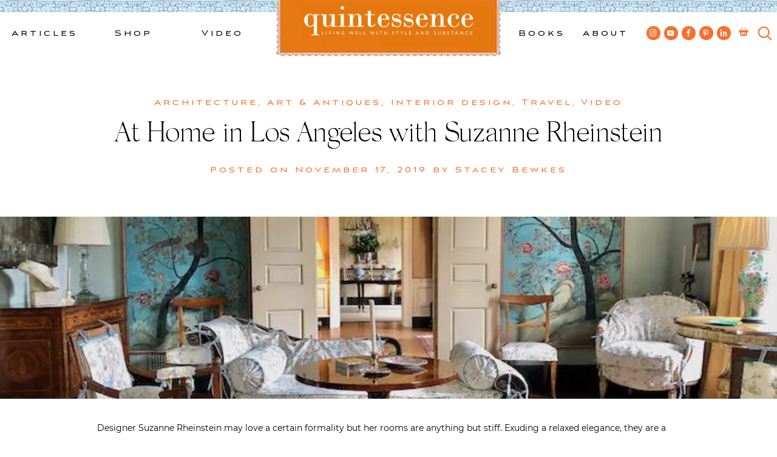

--- FILE ---
content_type: text/html; charset=UTF-8
request_url: https://quintessenceblog.com/at-home-in-los-angeles-with-suzanne-rheinstein/
body_size: 24834
content:
<!doctype html>
<html lang="en-US">
<head>
<script id="mcjs">!function(c,h,i,m,p){m=c.createElement(h),p=c.getElementsByTagName(h)[0],m.async=1,m.src=i,p.parentNode.insertBefore(m,p)}(document,"script","https://chimpstatic.com/mcjs-connected/js/users/3e8597b88acf2ac6d423ab68e/902fae99450f8d875038c87d3.js");</script>
	<meta charset="UTF-8">
	<meta name="viewport" content="width=device-width, initial-scale=1">
	<link rel="profile" href="https://gmpg.org/xfn/11">

	<!-- Google Tag Manager -->
	<script>(function(w,d,s,l,i){w[l]=w[l]||[];w[l].push({'gtm.start':
	new Date().getTime(),event:'gtm.js'});var f=d.getElementsByTagName(s)[0],
	j=d.createElement(s),dl=l!='dataLayer'?'&l='+l:'';j.async=true;j.src=
	'https://www.googletagmanager.com/gtm.js?id='+i+dl;f.parentNode.insertBefore(j,f);
	})(window,document,'script','dataLayer','GTM-MSDLJ4P');</script>
	<!-- End Google Tag Manager -->

	<meta name='robots' content='index, follow, max-image-preview:large, max-snippet:-1, max-video-preview:-1' />

	<!-- This site is optimized with the Yoast SEO plugin v26.8 - https://yoast.com/product/yoast-seo-wordpress/ -->
	<title>At Home in Los Angeles with Suzanne Rheinstein - Quintessence</title><link rel="preload" data-smush-preload as="image" href="https://b3898165.smushcdn.com/3898165/wp-content/uploads/2019/11/Suzanne-Rheinstein-living-room-via-Quintessence-1.jpg?lossy=0&#038;strip=1&#038;webp=1" fetchpriority="high" />
	<meta name="description" content="Join me and Susanna Salk in our latest At Home With video visit to the beautiful Los Angeles home of designer Suzanne Rheinstein." />
	<link rel="canonical" href="https://quintessenceblog.com/at-home-in-los-angeles-with-suzanne-rheinstein/" />
	<meta property="og:locale" content="en_US" />
	<meta property="og:type" content="article" />
	<meta property="og:title" content="At Home in Los Angeles with Suzanne Rheinstein - Quintessence" />
	<meta property="og:description" content="Join me and Susanna Salk in our latest At Home With video visit to the beautiful Los Angeles home of designer Suzanne Rheinstein." />
	<meta property="og:url" content="https://quintessenceblog.com/at-home-in-los-angeles-with-suzanne-rheinstein/" />
	<meta property="og:site_name" content="Quintessence" />
	<meta property="article:publisher" content="https://www.facebook.com/quintessenceblog" />
	<meta property="article:published_time" content="2019-11-17T19:44:37+00:00" />
	<meta property="og:image" content="https://quintessenceblog.com/wp-content/uploads/2019/11/Suzanne-Rheinstein-living-room-via-Quintessence-1.jpg" />
	<meta property="og:image:width" content="705" />
	<meta property="og:image:height" content="529" />
	<meta property="og:image:type" content="image/jpeg" />
	<meta name="author" content="Stacey Bewkes" />
	<meta name="twitter:card" content="summary_large_image" />
	<meta name="twitter:creator" content="@quintessenceblg" />
	<meta name="twitter:site" content="@quintessenceblg" />
	<meta name="twitter:label1" content="Written by" />
	<meta name="twitter:data1" content="Stacey Bewkes" />
	<meta name="twitter:label2" content="Est. reading time" />
	<meta name="twitter:data2" content="2 minutes" />
	<script type="application/ld+json" class="yoast-schema-graph">{"@context":"https://schema.org","@graph":[{"@type":"Article","@id":"https://quintessenceblog.com/at-home-in-los-angeles-with-suzanne-rheinstein/#article","isPartOf":{"@id":"https://quintessenceblog.com/at-home-in-los-angeles-with-suzanne-rheinstein/"},"author":{"name":"Stacey Bewkes","@id":"https://quintessenceblog.com/#/schema/person/eed2280cb639573ce6a469492e9143f2"},"headline":"At Home in Los Angeles with Suzanne Rheinstein","datePublished":"2019-11-17T19:44:37+00:00","mainEntityOfPage":{"@id":"https://quintessenceblog.com/at-home-in-los-angeles-with-suzanne-rheinstein/"},"wordCount":387,"commentCount":9,"publisher":{"@id":"https://quintessenceblog.com/#organization"},"image":{"@id":"https://quintessenceblog.com/at-home-in-los-angeles-with-suzanne-rheinstein/#primaryimage"},"thumbnailUrl":"https://quintessenceblog.com/wp-content/uploads/2019/11/Suzanne-Rheinstein-living-room-via-Quintessence-1.jpg","keywords":["At Home with","interior design","Los Angeles","Suzanne Rheinstein","Video"],"articleSection":["Architecture","Art &amp; Antiques","Interior design","Travel","Video"],"inLanguage":"en-US","potentialAction":[{"@type":"CommentAction","name":"Comment","target":["https://quintessenceblog.com/at-home-in-los-angeles-with-suzanne-rheinstein/#respond"]}],"video":[{"@id":"https://quintessenceblog.com/at-home-in-los-angeles-with-suzanne-rheinstein/#video"}]},{"@type":"WebPage","@id":"https://quintessenceblog.com/at-home-in-los-angeles-with-suzanne-rheinstein/","url":"https://quintessenceblog.com/at-home-in-los-angeles-with-suzanne-rheinstein/","name":"At Home in Los Angeles with Suzanne Rheinstein - Quintessence","isPartOf":{"@id":"https://quintessenceblog.com/#website"},"primaryImageOfPage":{"@id":"https://quintessenceblog.com/at-home-in-los-angeles-with-suzanne-rheinstein/#primaryimage"},"image":{"@id":"https://quintessenceblog.com/at-home-in-los-angeles-with-suzanne-rheinstein/#primaryimage"},"thumbnailUrl":"https://quintessenceblog.com/wp-content/uploads/2019/11/Suzanne-Rheinstein-living-room-via-Quintessence-1.jpg","datePublished":"2019-11-17T19:44:37+00:00","description":"Join me and Susanna Salk in our latest At Home With video visit to the beautiful Los Angeles home of designer Suzanne Rheinstein.","breadcrumb":{"@id":"https://quintessenceblog.com/at-home-in-los-angeles-with-suzanne-rheinstein/#breadcrumb"},"inLanguage":"en-US","potentialAction":[{"@type":"ReadAction","target":["https://quintessenceblog.com/at-home-in-los-angeles-with-suzanne-rheinstein/"]}]},{"@type":"ImageObject","inLanguage":"en-US","@id":"https://quintessenceblog.com/at-home-in-los-angeles-with-suzanne-rheinstein/#primaryimage","url":"https://quintessenceblog.com/wp-content/uploads/2019/11/Suzanne-Rheinstein-living-room-via-Quintessence-1.jpg","contentUrl":"https://quintessenceblog.com/wp-content/uploads/2019/11/Suzanne-Rheinstein-living-room-via-Quintessence-1.jpg","width":705,"height":529,"caption":"Suzanne Rheinstein living room via Quintessence"},{"@type":"BreadcrumbList","@id":"https://quintessenceblog.com/at-home-in-los-angeles-with-suzanne-rheinstein/#breadcrumb","itemListElement":[{"@type":"ListItem","position":1,"name":"Home","item":"https://quintessenceblog.com/"},{"@type":"ListItem","position":2,"name":"Design","item":"https://quintessenceblog.com/category/design/"},{"@type":"ListItem","position":3,"name":"Architecture","item":"https://quintessenceblog.com/category/design/architecture/"},{"@type":"ListItem","position":4,"name":"At Home in Los Angeles with Suzanne Rheinstein"}]},{"@type":"WebSite","@id":"https://quintessenceblog.com/#website","url":"https://quintessenceblog.com/","name":"Quintessence","description":"Lifestyle blog | Living Well with Style and Substance","publisher":{"@id":"https://quintessenceblog.com/#organization"},"potentialAction":[{"@type":"SearchAction","target":{"@type":"EntryPoint","urlTemplate":"https://quintessenceblog.com/?s={search_term_string}"},"query-input":{"@type":"PropertyValueSpecification","valueRequired":true,"valueName":"search_term_string"}}],"inLanguage":"en-US"},{"@type":"Organization","@id":"https://quintessenceblog.com/#organization","name":"Quintessence","url":"https://quintessenceblog.com/","logo":{"@type":"ImageObject","inLanguage":"en-US","@id":"https://quintessenceblog.com/#/schema/logo/image/","url":"https://www.quintessenceblog.com/wp-content/uploads/Quintessence-Q-logo-2.jpg","contentUrl":"https://www.quintessenceblog.com/wp-content/uploads/Quintessence-Q-logo-2.jpg","width":250,"height":254,"caption":"Quintessence"},"image":{"@id":"https://quintessenceblog.com/#/schema/logo/image/"},"sameAs":["https://www.facebook.com/quintessenceblog","https://x.com/quintessenceblg","https://instagram.com/quintessence","http://www.linkedin.com/in/staceybewkes","https://www.pinterest.com/quintessenceblg/","https://www.youtube.com/user/quintessenceblg"]},{"@type":"Person","@id":"https://quintessenceblog.com/#/schema/person/eed2280cb639573ce6a469492e9143f2","name":"Stacey Bewkes","image":{"@type":"ImageObject","inLanguage":"en-US","@id":"https://quintessenceblog.com/#/schema/person/image/","url":"https://secure.gravatar.com/avatar/cd2b3a420c00e6d6ad83d730ffceb0e86054b1b5d867568d040d775025c1c0eb?s=96&d=mm&r=g","contentUrl":"https://secure.gravatar.com/avatar/cd2b3a420c00e6d6ad83d730ffceb0e86054b1b5d867568d040d775025c1c0eb?s=96&d=mm&r=g","caption":"Stacey Bewkes"},"sameAs":["https://x.com/quintessenceblg"],"url":"https://quintessenceblog.com/author/admin/"},{"@type":"VideoObject","@id":"https://quintessenceblog.com/at-home-in-los-angeles-with-suzanne-rheinstein/#video","name":"At Home in Los Angeles with Suzanne Rheinstein - Quintessence","isPartOf":{"@id":"https://quintessenceblog.com/at-home-in-los-angeles-with-suzanne-rheinstein/#article"},"thumbnailUrl":"https://www.quintessenceblog.com/wp-content/uploads/2019/11/ciokxydbeqk.jpg","description":"Join me and Susanna Salk in our latest At Home With video visit to the beautiful Los Angeles home of designer Suzanne Rheinstein.","uploadDate":"2019-11-17T14:44:37+00:00","width":"480","height":"270","embedUrl":"https://www.youtube.com/embed/CiOKXYdBEqk","duration":"PT10M30S","isFamilyFriendly":true,"inLanguage":"en-US"}]}</script>
	<!-- / Yoast SEO plugin. -->


<link rel='dns-prefetch' href='//b3898165.smushcdn.com' />
<link rel="alternate" title="oEmbed (JSON)" type="application/json+oembed" href="https://quintessenceblog.com/wp-json/oembed/1.0/embed?url=https%3A%2F%2Fquintessenceblog.com%2Fat-home-in-los-angeles-with-suzanne-rheinstein%2F" />
<link rel="alternate" title="oEmbed (XML)" type="text/xml+oembed" href="https://quintessenceblog.com/wp-json/oembed/1.0/embed?url=https%3A%2F%2Fquintessenceblog.com%2Fat-home-in-los-angeles-with-suzanne-rheinstein%2F&#038;format=xml" />
		<style>
			.lazyload,
			.lazyloading {
				max-width: 100%;
			}
		</style>
		<style id='wp-img-auto-sizes-contain-inline-css'>
img:is([sizes=auto i],[sizes^="auto," i]){contain-intrinsic-size:3000px 1500px}
/*# sourceURL=wp-img-auto-sizes-contain-inline-css */
</style>
<link rel='stylesheet' id='sbi_styles-css' href='https://quintessenceblog.com/wp-content/plugins/instagram-feed/css/sbi-styles.min.css?ver=6.10.0' media='all' />
<style id='wp-emoji-styles-inline-css'>

	img.wp-smiley, img.emoji {
		display: inline !important;
		border: none !important;
		box-shadow: none !important;
		height: 1em !important;
		width: 1em !important;
		margin: 0 0.07em !important;
		vertical-align: -0.1em !important;
		background: none !important;
		padding: 0 !important;
	}
/*# sourceURL=wp-emoji-styles-inline-css */
</style>
<style id='wp-block-library-inline-css'>
:root{--wp-block-synced-color:#7a00df;--wp-block-synced-color--rgb:122,0,223;--wp-bound-block-color:var(--wp-block-synced-color);--wp-editor-canvas-background:#ddd;--wp-admin-theme-color:#007cba;--wp-admin-theme-color--rgb:0,124,186;--wp-admin-theme-color-darker-10:#006ba1;--wp-admin-theme-color-darker-10--rgb:0,107,160.5;--wp-admin-theme-color-darker-20:#005a87;--wp-admin-theme-color-darker-20--rgb:0,90,135;--wp-admin-border-width-focus:2px}@media (min-resolution:192dpi){:root{--wp-admin-border-width-focus:1.5px}}.wp-element-button{cursor:pointer}:root .has-very-light-gray-background-color{background-color:#eee}:root .has-very-dark-gray-background-color{background-color:#313131}:root .has-very-light-gray-color{color:#eee}:root .has-very-dark-gray-color{color:#313131}:root .has-vivid-green-cyan-to-vivid-cyan-blue-gradient-background{background:linear-gradient(135deg,#00d084,#0693e3)}:root .has-purple-crush-gradient-background{background:linear-gradient(135deg,#34e2e4,#4721fb 50%,#ab1dfe)}:root .has-hazy-dawn-gradient-background{background:linear-gradient(135deg,#faaca8,#dad0ec)}:root .has-subdued-olive-gradient-background{background:linear-gradient(135deg,#fafae1,#67a671)}:root .has-atomic-cream-gradient-background{background:linear-gradient(135deg,#fdd79a,#004a59)}:root .has-nightshade-gradient-background{background:linear-gradient(135deg,#330968,#31cdcf)}:root .has-midnight-gradient-background{background:linear-gradient(135deg,#020381,#2874fc)}:root{--wp--preset--font-size--normal:16px;--wp--preset--font-size--huge:42px}.has-regular-font-size{font-size:1em}.has-larger-font-size{font-size:2.625em}.has-normal-font-size{font-size:var(--wp--preset--font-size--normal)}.has-huge-font-size{font-size:var(--wp--preset--font-size--huge)}.has-text-align-center{text-align:center}.has-text-align-left{text-align:left}.has-text-align-right{text-align:right}.has-fit-text{white-space:nowrap!important}#end-resizable-editor-section{display:none}.aligncenter{clear:both}.items-justified-left{justify-content:flex-start}.items-justified-center{justify-content:center}.items-justified-right{justify-content:flex-end}.items-justified-space-between{justify-content:space-between}.screen-reader-text{border:0;clip-path:inset(50%);height:1px;margin:-1px;overflow:hidden;padding:0;position:absolute;width:1px;word-wrap:normal!important}.screen-reader-text:focus{background-color:#ddd;clip-path:none;color:#444;display:block;font-size:1em;height:auto;left:5px;line-height:normal;padding:15px 23px 14px;text-decoration:none;top:5px;width:auto;z-index:100000}html :where(.has-border-color){border-style:solid}html :where([style*=border-top-color]){border-top-style:solid}html :where([style*=border-right-color]){border-right-style:solid}html :where([style*=border-bottom-color]){border-bottom-style:solid}html :where([style*=border-left-color]){border-left-style:solid}html :where([style*=border-width]){border-style:solid}html :where([style*=border-top-width]){border-top-style:solid}html :where([style*=border-right-width]){border-right-style:solid}html :where([style*=border-bottom-width]){border-bottom-style:solid}html :where([style*=border-left-width]){border-left-style:solid}html :where(img[class*=wp-image-]){height:auto;max-width:100%}:where(figure){margin:0 0 1em}html :where(.is-position-sticky){--wp-admin--admin-bar--position-offset:var(--wp-admin--admin-bar--height,0px)}@media screen and (max-width:600px){html :where(.is-position-sticky){--wp-admin--admin-bar--position-offset:0px}}

/*# sourceURL=wp-block-library-inline-css */
</style><link rel='stylesheet' id='wc-blocks-style-css' href='https://quintessenceblog.com/wp-content/plugins/woocommerce/assets/client/blocks/wc-blocks.css?ver=wc-10.4.3' media='all' />
<style id='global-styles-inline-css'>
:root{--wp--preset--aspect-ratio--square: 1;--wp--preset--aspect-ratio--4-3: 4/3;--wp--preset--aspect-ratio--3-4: 3/4;--wp--preset--aspect-ratio--3-2: 3/2;--wp--preset--aspect-ratio--2-3: 2/3;--wp--preset--aspect-ratio--16-9: 16/9;--wp--preset--aspect-ratio--9-16: 9/16;--wp--preset--gradient--vivid-cyan-blue-to-vivid-purple: linear-gradient(135deg,rgb(6,147,227) 0%,rgb(155,81,224) 100%);--wp--preset--gradient--light-green-cyan-to-vivid-green-cyan: linear-gradient(135deg,rgb(122,220,180) 0%,rgb(0,208,130) 100%);--wp--preset--gradient--luminous-vivid-amber-to-luminous-vivid-orange: linear-gradient(135deg,rgb(252,185,0) 0%,rgb(255,105,0) 100%);--wp--preset--gradient--luminous-vivid-orange-to-vivid-red: linear-gradient(135deg,rgb(255,105,0) 0%,rgb(207,46,46) 100%);--wp--preset--gradient--very-light-gray-to-cyan-bluish-gray: linear-gradient(135deg,rgb(238,238,238) 0%,rgb(169,184,195) 100%);--wp--preset--gradient--cool-to-warm-spectrum: linear-gradient(135deg,rgb(74,234,220) 0%,rgb(151,120,209) 20%,rgb(207,42,186) 40%,rgb(238,44,130) 60%,rgb(251,105,98) 80%,rgb(254,248,76) 100%);--wp--preset--gradient--blush-light-purple: linear-gradient(135deg,rgb(255,206,236) 0%,rgb(152,150,240) 100%);--wp--preset--gradient--blush-bordeaux: linear-gradient(135deg,rgb(254,205,165) 0%,rgb(254,45,45) 50%,rgb(107,0,62) 100%);--wp--preset--gradient--luminous-dusk: linear-gradient(135deg,rgb(255,203,112) 0%,rgb(199,81,192) 50%,rgb(65,88,208) 100%);--wp--preset--gradient--pale-ocean: linear-gradient(135deg,rgb(255,245,203) 0%,rgb(182,227,212) 50%,rgb(51,167,181) 100%);--wp--preset--gradient--electric-grass: linear-gradient(135deg,rgb(202,248,128) 0%,rgb(113,206,126) 100%);--wp--preset--gradient--midnight: linear-gradient(135deg,rgb(2,3,129) 0%,rgb(40,116,252) 100%);--wp--preset--font-size--small: 13px;--wp--preset--font-size--medium: 20px;--wp--preset--font-size--large: 36px;--wp--preset--font-size--x-large: 42px;--wp--preset--spacing--20: 0.44rem;--wp--preset--spacing--30: 0.67rem;--wp--preset--spacing--40: 1rem;--wp--preset--spacing--50: 1.5rem;--wp--preset--spacing--60: 2.25rem;--wp--preset--spacing--70: 3.38rem;--wp--preset--spacing--80: 5.06rem;--wp--preset--shadow--natural: 6px 6px 9px rgba(0, 0, 0, 0.2);--wp--preset--shadow--deep: 12px 12px 50px rgba(0, 0, 0, 0.4);--wp--preset--shadow--sharp: 6px 6px 0px rgba(0, 0, 0, 0.2);--wp--preset--shadow--outlined: 6px 6px 0px -3px rgb(255, 255, 255), 6px 6px rgb(0, 0, 0);--wp--preset--shadow--crisp: 6px 6px 0px rgb(0, 0, 0);}:where(.is-layout-flex){gap: 0.5em;}:where(.is-layout-grid){gap: 0.5em;}body .is-layout-flex{display: flex;}.is-layout-flex{flex-wrap: wrap;align-items: center;}.is-layout-flex > :is(*, div){margin: 0;}body .is-layout-grid{display: grid;}.is-layout-grid > :is(*, div){margin: 0;}:where(.wp-block-columns.is-layout-flex){gap: 2em;}:where(.wp-block-columns.is-layout-grid){gap: 2em;}:where(.wp-block-post-template.is-layout-flex){gap: 1.25em;}:where(.wp-block-post-template.is-layout-grid){gap: 1.25em;}.has-vivid-cyan-blue-to-vivid-purple-gradient-background{background: var(--wp--preset--gradient--vivid-cyan-blue-to-vivid-purple) !important;}.has-light-green-cyan-to-vivid-green-cyan-gradient-background{background: var(--wp--preset--gradient--light-green-cyan-to-vivid-green-cyan) !important;}.has-luminous-vivid-amber-to-luminous-vivid-orange-gradient-background{background: var(--wp--preset--gradient--luminous-vivid-amber-to-luminous-vivid-orange) !important;}.has-luminous-vivid-orange-to-vivid-red-gradient-background{background: var(--wp--preset--gradient--luminous-vivid-orange-to-vivid-red) !important;}.has-very-light-gray-to-cyan-bluish-gray-gradient-background{background: var(--wp--preset--gradient--very-light-gray-to-cyan-bluish-gray) !important;}.has-cool-to-warm-spectrum-gradient-background{background: var(--wp--preset--gradient--cool-to-warm-spectrum) !important;}.has-blush-light-purple-gradient-background{background: var(--wp--preset--gradient--blush-light-purple) !important;}.has-blush-bordeaux-gradient-background{background: var(--wp--preset--gradient--blush-bordeaux) !important;}.has-luminous-dusk-gradient-background{background: var(--wp--preset--gradient--luminous-dusk) !important;}.has-pale-ocean-gradient-background{background: var(--wp--preset--gradient--pale-ocean) !important;}.has-electric-grass-gradient-background{background: var(--wp--preset--gradient--electric-grass) !important;}.has-midnight-gradient-background{background: var(--wp--preset--gradient--midnight) !important;}.has-small-font-size{font-size: var(--wp--preset--font-size--small) !important;}.has-medium-font-size{font-size: var(--wp--preset--font-size--medium) !important;}.has-large-font-size{font-size: var(--wp--preset--font-size--large) !important;}.has-x-large-font-size{font-size: var(--wp--preset--font-size--x-large) !important;}
/*# sourceURL=global-styles-inline-css */
</style>

<style id='classic-theme-styles-inline-css'>
/*! This file is auto-generated */
.wp-block-button__link{color:#fff;background-color:#32373c;border-radius:9999px;box-shadow:none;text-decoration:none;padding:calc(.667em + 2px) calc(1.333em + 2px);font-size:1.125em}.wp-block-file__button{background:#32373c;color:#fff;text-decoration:none}
/*# sourceURL=/wp-includes/css/classic-themes.min.css */
</style>
<link rel='stylesheet' id='contact-form-7-css' href='https://quintessenceblog.com/wp-content/plugins/contact-form-7/includes/css/styles.css?ver=6.1.4' media='all' />
<style id='woocommerce-inline-inline-css'>
.woocommerce form .form-row .required { visibility: visible; }
/*# sourceURL=woocommerce-inline-inline-css */
</style>
<link rel='stylesheet' id='quintessence-style-css' href='https://quintessenceblog.com/wp-content/themes/quintessence/style.css?ver=1.0.0' media='all' />
<link rel='stylesheet' id='quintessence-custom-style-css' href='https://quintessenceblog.com/wp-content/themes/quintessence/css/custom.css?ver=1687979831' media='' />
<link rel='stylesheet' id='dashicons-css' href='https://quintessenceblog.com/wp-includes/css/dashicons.min.css?ver=6.9' media='all' />
<link rel='stylesheet' id='quintessence-woocommerce-style-css' href='https://quintessenceblog.com/wp-content/themes/quintessence/woocommerce.css?ver=1.0.0' media='all' />
<style id='quintessence-woocommerce-style-inline-css'>
@font-face {
			font-family: "star";
			src: url("https://quintessenceblog.com/wp-content/plugins/woocommerce/assets/fonts/star.eot");
			src: url("https://quintessenceblog.com/wp-content/plugins/woocommerce/assets/fonts/star.eot?#iefix") format("embedded-opentype"),
				url("https://quintessenceblog.com/wp-content/plugins/woocommerce/assets/fonts/star.woff") format("woff"),
				url("https://quintessenceblog.com/wp-content/plugins/woocommerce/assets/fonts/star.ttf") format("truetype"),
				url("https://quintessenceblog.com/wp-content/plugins/woocommerce/assets/fonts/star.svg#star") format("svg");
			font-weight: normal;
			font-style: normal;
		}
/*# sourceURL=quintessence-woocommerce-style-inline-css */
</style>
<script src="https://quintessenceblog.com/wp-includes/js/jquery/jquery.min.js?ver=3.7.1" id="jquery-core-js"></script>
<script src="https://quintessenceblog.com/wp-includes/js/jquery/jquery-migrate.min.js?ver=3.4.1" id="jquery-migrate-js"></script>
<script src="https://quintessenceblog.com/wp-content/plugins/woocommerce/assets/js/jquery-blockui/jquery.blockUI.min.js?ver=2.7.0-wc.10.4.3" id="wc-jquery-blockui-js" defer data-wp-strategy="defer"></script>
<script id="wc-add-to-cart-js-extra">
var wc_add_to_cart_params = {"ajax_url":"/wp-admin/admin-ajax.php","wc_ajax_url":"/?wc-ajax=%%endpoint%%","i18n_view_cart":"View cart","cart_url":"https://quintessenceblog.com/cart/","is_cart":"","cart_redirect_after_add":"yes"};
//# sourceURL=wc-add-to-cart-js-extra
</script>
<script src="https://quintessenceblog.com/wp-content/plugins/woocommerce/assets/js/frontend/add-to-cart.min.js?ver=10.4.3" id="wc-add-to-cart-js" defer data-wp-strategy="defer"></script>
<script src="https://quintessenceblog.com/wp-content/plugins/woocommerce/assets/js/js-cookie/js.cookie.min.js?ver=2.1.4-wc.10.4.3" id="wc-js-cookie-js" defer data-wp-strategy="defer"></script>
<script id="woocommerce-js-extra">
var woocommerce_params = {"ajax_url":"/wp-admin/admin-ajax.php","wc_ajax_url":"/?wc-ajax=%%endpoint%%","i18n_password_show":"Show password","i18n_password_hide":"Hide password"};
//# sourceURL=woocommerce-js-extra
</script>
<script src="https://quintessenceblog.com/wp-content/plugins/woocommerce/assets/js/frontend/woocommerce.min.js?ver=10.4.3" id="woocommerce-js" defer data-wp-strategy="defer"></script>
<script src="https://quintessenceblog.com/wp-content/themes/quintessence/js/custom.js?ver=6.9" id="quintessence-custom-js-js"></script>
<link rel="https://api.w.org/" href="https://quintessenceblog.com/wp-json/" /><link rel="alternate" title="JSON" type="application/json" href="https://quintessenceblog.com/wp-json/wp/v2/posts/43718" /><link rel="EditURI" type="application/rsd+xml" title="RSD" href="https://quintessenceblog.com/xmlrpc.php?rsd" />
<meta name="generator" content="WordPress 6.9" />
<meta name="generator" content="WooCommerce 10.4.3" />
<link rel='shortlink' href='https://quintessenceblog.com/?p=43718' />
		<script>
			document.documentElement.className = document.documentElement.className.replace('no-js', 'js');
		</script>
				<style>
			.no-js img.lazyload {
				display: none;
			}

			figure.wp-block-image img.lazyloading {
				min-width: 150px;
			}

			.lazyload,
			.lazyloading {
				--smush-placeholder-width: 100px;
				--smush-placeholder-aspect-ratio: 1/1;
				width: var(--smush-image-width, var(--smush-placeholder-width)) !important;
				aspect-ratio: var(--smush-image-aspect-ratio, var(--smush-placeholder-aspect-ratio)) !important;
			}

						.lazyload, .lazyloading {
				opacity: 0;
			}

			.lazyloaded {
				opacity: 1;
				transition: opacity 400ms;
				transition-delay: 0ms;
			}

					</style>
		<!-- Google site verification - Google for WooCommerce -->
<meta name="google-site-verification" content="1NDyWjGoGYUo_k7C33n3uRzr3LJqoSpozlt4k2lWPRE" />
<link rel="pingback" href="https://quintessenceblog.com/xmlrpc.php">    <link rel="shortcut icon" href="https://b3898165.smushcdn.com/3898165/wp-content/themes/quintessence/assets/favicon.png?lossy=0&strip=1&webp=1" sizes="32x32" type="image/png"> 
	<noscript><style>.woocommerce-product-gallery{ opacity: 1 !important; }</style></noscript>
			<style type="text/css">
					.site-title,
			.site-description {
				position: absolute;
				clip: rect(1px, 1px, 1px, 1px);
				}
					</style>
			<meta name="keywords" content="At Home with, interior design, Los Angeles, Suzanne Rheinstein, Video, " />
	<meta name="description" content="Designer Suzanne Rheinstein may love a certain formality but her rooms are anything but stiff. Exuding a relaxed elegance, they..." />
	<meta property="og:locale" content="en_US" />
	<meta property="og:type" content="website" />
	<meta property="og:title" content="At Home in Los Angeles with Suzanne Rheinstein" />
	<meta property="og:description" content="Designer Suzanne Rheinstein may love a certain formality but her rooms are anything but stiff. Exuding a relaxed elegance, they..." />
	<meta property="og:url" content="https://quintessenceblog.com/at-home-in-los-angeles-with-suzanne-rheinstein" />
	<meta property="og:site_name" content="Quintessence" />
	
	<meta name="twitter:card" content="summary" />
	<meta name="twitter:description" content="Designer Suzanne Rheinstein may love a certain formality but her rooms are anything but stiff. Exuding a relaxed elegance, they..." />
	<meta name="twitter:title" content="At Home in Los Angeles with Suzanne Rheinstein" />
		
	<!-- Global site tag (gtag.js) - Google Analytics -->
	<script async src="https://www.googletagmanager.com/gtag/js?id=UA-18046510-1"></script>
	<script>
	  window.dataLayer = window.dataLayer || [];
	  function gtag(){dataLayer.push(arguments);}
	  gtag('js', new Date());

	  gtag('config', 'UA-18046510-1');
	</script>
<link rel='stylesheet' id='wc-stripe-blocks-checkout-style-css' href='https://quintessenceblog.com/wp-content/plugins/woocommerce-gateway-stripe/build/upe-blocks.css?ver=5149cca93b0373758856' media='all' />
</head>

<body class="wp-singular post-template-default single single-post postid-43718 single-format-standard wp-theme-quintessence theme-quintessence woocommerce-no-js woocommerce-active page-at-home-in-los-angeles-with-suzanne-rheinstein">
<!-- Google Tag Manager (noscript) -->
<noscript><iframe data-src="https://www.googletagmanager.com/ns.html?id=GTM-MSDLJ4P"
height="0" width="0" style="display:none;visibility:hidden" src="[data-uri]" class="lazyload" data-load-mode="1"></iframe></noscript>
<!-- End Google Tag Manager (noscript) -->
<div id="page" class="site">
	<a class="skip-link screen-reader-text" href="#primary">Skip to content</a>

	<header id="masthead" class="site-header">
		<div id="header_tile"></div>

		<nav id="site-navigation-left" class="main-navigation">
			<div class="menu-left-top-menu-container"><ul id="left-top-menu" class="menu"><li id="menu-item-46651" class="menu-item menu-item-type-post_type menu-item-object-page current_page_parent menu-item-has-children menu-item-46651"><a href="https://quintessenceblog.com/whats-new/">Articles</a>
<ul class="sub-menu">
	<li id="menu-item-46652" class="menu-item menu-item-type-taxonomy menu-item-object-category current-post-ancestor menu-item-has-children menu-item-46652"><a href="https://quintessenceblog.com/category/design/">Design</a>
	<ul class="sub-menu">
		<li id="menu-item-46655" class="menu-item menu-item-type-taxonomy menu-item-object-category current-post-ancestor current-menu-parent current-post-parent menu-item-46655"><a href="https://quintessenceblog.com/category/design/architecture/">Architecture</a></li>
		<li id="menu-item-46654" class="menu-item menu-item-type-taxonomy menu-item-object-category current-post-ancestor current-menu-parent current-post-parent menu-item-46654"><a href="https://quintessenceblog.com/category/design/art/">Art &amp; Antiques</a></li>
		<li id="menu-item-46657" class="menu-item menu-item-type-taxonomy menu-item-object-category menu-item-46657"><a href="https://quintessenceblog.com/category/design/books/">Books</a></li>
		<li id="menu-item-46658" class="menu-item menu-item-type-taxonomy menu-item-object-category menu-item-46658"><a href="https://quintessenceblog.com/category/design/garden/">Garden</a></li>
		<li id="menu-item-46656" class="menu-item menu-item-type-taxonomy menu-item-object-category menu-item-46656"><a href="https://quintessenceblog.com/category/design/gifts/">Gifts</a></li>
		<li id="menu-item-46653" class="menu-item menu-item-type-taxonomy menu-item-object-category current-post-ancestor current-menu-parent current-post-parent menu-item-46653"><a href="https://quintessenceblog.com/category/design/interior-design/">Interior design</a></li>
	</ul>
</li>
	<li id="menu-item-46662" class="menu-item menu-item-type-taxonomy menu-item-object-category menu-item-has-children menu-item-46662"><a href="https://quintessenceblog.com/category/entertainment/">Entertainment</a>
	<ul class="sub-menu">
		<li id="menu-item-46663" class="menu-item menu-item-type-taxonomy menu-item-object-category menu-item-46663"><a href="https://quintessenceblog.com/category/entertainment/entertaining/">Entertaining</a></li>
		<li id="menu-item-46661" class="menu-item menu-item-type-taxonomy menu-item-object-category menu-item-46661"><a href="https://quintessenceblog.com/category/entertainment/food-and-drink/">Food and drink</a></li>
		<li id="menu-item-46665" class="menu-item menu-item-type-taxonomy menu-item-object-category menu-item-46665"><a href="https://quintessenceblog.com/category/entertainment/holiday/">Holiday</a></li>
		<li id="menu-item-46666" class="menu-item menu-item-type-taxonomy menu-item-object-category menu-item-46666"><a href="https://quintessenceblog.com/category/entertainment/tabletop/">Tabletop</a></li>
	</ul>
</li>
	<li id="menu-item-46667" class="menu-item menu-item-type-taxonomy menu-item-object-category menu-item-has-children menu-item-46667"><a href="https://quintessenceblog.com/category/style/">Style</a>
	<ul class="sub-menu">
		<li id="menu-item-46660" class="menu-item menu-item-type-taxonomy menu-item-object-category menu-item-46660"><a href="https://quintessenceblog.com/category/style/fashion/">Fashion</a></li>
		<li id="menu-item-46672" class="menu-item menu-item-type-taxonomy menu-item-object-category menu-item-46672"><a href="https://quintessenceblog.com/category/style/jewelry/">Jewelry</a></li>
	</ul>
</li>
	<li id="menu-item-46659" class="menu-item menu-item-type-taxonomy menu-item-object-category current-post-ancestor current-menu-parent current-post-parent menu-item-has-children menu-item-46659"><a href="https://quintessenceblog.com/category/travel/">Travel</a>
	<ul class="sub-menu">
		<li id="menu-item-46671" class="menu-item menu-item-type-taxonomy menu-item-object-category menu-item-46671"><a href="https://quintessenceblog.com/category/travel/nantucket/">Nantucket</a></li>
	</ul>
</li>
	<li id="menu-item-49616" class="mega_thumb menu-item menu-item-type-custom menu-item-object-custom has_thumb menu-item-49616"><a  href="https://quintessenceblog.com/threads-of-time-and-taste-the-art-of-dressing-in-pierre-frey/" class='mega_thumb_group'><img data-src='https://b3898165.smushcdn.com/3898165/wp-content/uploads/2025/08/Patrick-Frey-and-Stacey-Bewkes-of-Quintessence-at-the-Nantucket-by-Design-luncheon-copy.jpg?lossy=0&strip=1&webp=1' src='[data-uri]' class='lazyload' style='--smush-placeholder-width: 1000px; --smush-placeholder-aspect-ratio: 1000/630;'></a><a href="https://quintessenceblog.com/threads-of-time-and-taste-the-art-of-dressing-in-pierre-frey/">Threads of Time and Taste: The Art of Dressing in Pierre Frey</a></li>
</ul>
</li>
<li id="menu-item-44581" class="menu-item menu-item-type-custom menu-item-object-custom menu-item-has-children menu-item-44581"><a href="/q-worthy/">Shop</a>
<ul class="sub-menu">
	<li id="menu-item-46679" class="menu-item menu-item-type-taxonomy menu-item-object-product_cat menu-item-has-children menu-item-46679"><a href="https://quintessenceblog.com/product-category/home-decor/">Home &amp; Decor</a>
	<ul class="sub-menu">
		<li id="menu-item-48492" class="menu-item menu-item-type-taxonomy menu-item-object-product_cat menu-item-48492"><a href="https://quintessenceblog.com/product-category/home-decor/accessories/">Accessories</a></li>
		<li id="menu-item-46680" class="menu-item menu-item-type-taxonomy menu-item-object-product_cat menu-item-46680"><a href="https://quintessenceblog.com/product-category/home-decor/antiques/">Antiques</a></li>
		<li id="menu-item-46681" class="menu-item menu-item-type-taxonomy menu-item-object-product_cat menu-item-46681"><a href="https://quintessenceblog.com/product-category/home-decor/art/">Art</a></li>
		<li id="menu-item-46682" class="menu-item menu-item-type-taxonomy menu-item-object-product_cat menu-item-46682"><a href="https://quintessenceblog.com/product-category/home-decor/lighting/">Lighting</a></li>
		<li id="menu-item-46683" class="menu-item menu-item-type-taxonomy menu-item-object-product_cat menu-item-46683"><a href="https://quintessenceblog.com/product-category/home-decor/trays-home-decor-2/">Trays</a></li>
	</ul>
</li>
	<li id="menu-item-46684" class="menu-item menu-item-type-taxonomy menu-item-object-product_cat menu-item-has-children menu-item-46684"><a href="https://quintessenceblog.com/product-category/tableware/">Tableware</a>
	<ul class="sub-menu">
		<li id="menu-item-46685" class="menu-item menu-item-type-taxonomy menu-item-object-product_cat menu-item-46685"><a href="https://quintessenceblog.com/product-category/tableware/baskets/">Baskets</a></li>
		<li id="menu-item-46686" class="menu-item menu-item-type-taxonomy menu-item-object-product_cat menu-item-46686"><a href="https://quintessenceblog.com/product-category/tableware/glassware/">Glassware</a></li>
		<li id="menu-item-46687" class="menu-item menu-item-type-taxonomy menu-item-object-product_cat menu-item-46687"><a href="https://quintessenceblog.com/product-category/tableware/linens/">Linens</a></li>
		<li id="menu-item-48792" class="menu-item menu-item-type-taxonomy menu-item-object-product_cat menu-item-48792"><a href="https://quintessenceblog.com/product-category/tableware/flatware/">Flatware</a></li>
		<li id="menu-item-46690" class="menu-item menu-item-type-taxonomy menu-item-object-product_cat menu-item-46690"><a href="https://quintessenceblog.com/product-category/tableware/plates/">Plates</a></li>
	</ul>
</li>
	<li id="menu-item-46675" class="menu-item menu-item-type-taxonomy menu-item-object-product_cat menu-item-has-children menu-item-46675"><a href="https://quintessenceblog.com/product-category/fashion-2/">Fashion</a>
	<ul class="sub-menu">
		<li id="menu-item-46676" class="menu-item menu-item-type-taxonomy menu-item-object-product_cat menu-item-46676"><a href="https://quintessenceblog.com/product-category/fashion-2/bags/">Bags</a></li>
		<li id="menu-item-46677" class="menu-item menu-item-type-taxonomy menu-item-object-product_cat menu-item-46677"><a href="https://quintessenceblog.com/product-category/fashion-2/clothing/">Clothing</a></li>
		<li id="menu-item-46678" class="menu-item menu-item-type-taxonomy menu-item-object-product_cat menu-item-46678"><a href="https://quintessenceblog.com/product-category/fashion-2/jewelry-fashion-2/">Jewelry</a></li>
	</ul>
</li>
	<li id="menu-item-49128" class="menu-item menu-item-type-taxonomy menu-item-object-product_cat menu-item-has-children menu-item-49128"><a href="https://quintessenceblog.com/product-category/exclusives/">Exclusives</a>
	<ul class="sub-menu">
		<li id="menu-item-49131" class="menu-item menu-item-type-taxonomy menu-item-object-product_cat menu-item-49131"><a href="https://quintessenceblog.com/product-category/exclusives/tableware-exclusives/">Tableware</a></li>
		<li id="menu-item-49129" class="menu-item menu-item-type-taxonomy menu-item-object-product_cat menu-item-49129"><a href="https://quintessenceblog.com/product-category/exclusives/fashion/">Fashion</a></li>
		<li id="menu-item-49130" class="menu-item menu-item-type-taxonomy menu-item-object-product_cat menu-item-49130"><a href="https://quintessenceblog.com/product-category/exclusives/home-and-decor/">Home &amp; Decor</a></li>
	</ul>
</li>
	<li id="menu-item-49680" class="mega_thumb menu-item menu-item-type-custom menu-item-object-custom has_thumb menu-item-49680"><a  href="https://quintessenceblog.com/q-worthy/peony-thistle-linen-tea-towels/" class='mega_thumb_group'><img data-src='https://b3898165.smushcdn.com/3898165/wp-content/uploads/2025/11/Peony-Thistle-Linen-Tea-Towels.jpeg?lossy=0&strip=1&webp=1' src='[data-uri]' class='lazyload' style='--smush-placeholder-width: 1042px; --smush-placeholder-aspect-ratio: 1042/1043;'></a><a href="https://quintessenceblog.com/q-worthy/peony-thistle-linen-tea-towels/">Peony &#038; Thistle Linen Tea Towels</a></li>
</ul>
</li>
<li id="menu-item-44580" class="menu-item menu-item-type-custom menu-item-object-custom menu-item-has-children menu-item-44580"><a href="/category/video/">Video</a>
<ul class="sub-menu">
	<li id="menu-item--99" class="mega_intro menu-item menu-item-type-custom menu-item-object-custom menu-item--99"><div class='mega_intro_text'><div>Exclusive insider tours visiting top designers and tastemakers at home around the world</div><a href='/category/video/'>VIEW ALL</a></div></li>
	<li id="menu-item-49547" class="mega_thumb video_thumb menu-item menu-item-type-custom menu-item-object-custom has_thumb menu-item-49547"><a  href="https://quintessenceblog.com/at-home-with-john-lyle/" class='mega_thumb_group'><img data-src='https://b3898165.smushcdn.com/3898165/wp-content/uploads/2025/05/At-Home-with-John-Lyle-via-Quintessence-1.jpg?lossy=0&strip=1&webp=1' src='[data-uri]' class='lazyload' style='--smush-placeholder-width: 1500px; --smush-placeholder-aspect-ratio: 1500/1125;'></a><a href="https://quintessenceblog.com/at-home-with-john-lyle/">At Home with John Lyle</a></li>
	<li id="menu-item-49539" class="mega_thumb video_thumb menu-item menu-item-type-custom menu-item-object-custom has_thumb menu-item-49539"><a  href="https://quintessenceblog.com/at-home-in-paris-with-the-hurleys/" class='mega_thumb_group'><img data-src='https://b3898165.smushcdn.com/3898165/wp-content/uploads/2025/05/At-Home-with-the-Hurleys-via-Quintessence.jpeg?lossy=0&strip=1&webp=1' src='[data-uri]' class='lazyload' style='--smush-placeholder-width: 1500px; --smush-placeholder-aspect-ratio: 1500/1125;'></a><a href="https://quintessenceblog.com/at-home-in-paris-with-the-hurleys/">At Home in Paris with the Hurleys</a></li>
	<li id="menu-item-49464" class="mega_thumb video_thumb menu-item menu-item-type-custom menu-item-object-custom has_thumb menu-item-49464"><a  href="https://quintessenceblog.com/at-home-with-veere-grenney-in-his-extraordinary-gardens-in-tangier/" class='mega_thumb_group'><img data-src='https://b3898165.smushcdn.com/3898165/wp-content/uploads/2025/04/IMG_4131.jpg?lossy=0&strip=1&webp=1' src='[data-uri]' class='lazyload' style='--smush-placeholder-width: 1600px; --smush-placeholder-aspect-ratio: 1600/1200;'></a><a href="https://quintessenceblog.com/at-home-with-veere-grenney-in-his-extraordinary-gardens-in-tangier/">At Home with Veere Grenney in his Extraordinary Gardens in Tangier</a></li>
	<li id="menu-item-49237" class="mega_thumb video_thumb menu-item menu-item-type-custom menu-item-object-custom has_thumb menu-item-49237"><a  href="https://quintessenceblog.com/at-home-with-veere-greeney-in-tangier-morocco/" class='mega_thumb_group'><img data-src='https://b3898165.smushcdn.com/3898165/wp-content/uploads/2025/01/Veere-Grenney-Gazebo-in-Tangier-via-Quintessence-.jpeg?lossy=0&strip=1&webp=1' src='[data-uri]' class='lazyload' style='--smush-placeholder-width: 1600px; --smush-placeholder-aspect-ratio: 1600/895;'></a><a href="https://quintessenceblog.com/at-home-with-veere-greeney-in-tangier-morocco/">At Home with Veere Greeney in Tangier, Morocco</a></li>
</ul>
</li>
</ul></div>		</nav><!-- #site-navigation-left -->

		<div class="site-branding">
			<a href="https://quintessenceblog.com" class="custom-logo-link" rel="home"><img src="https://b3898165.smushcdn.com/3898165/wp-content/themes/quintessence/assets/quintessence_logo.png?lossy=0&strip=1&webp=1" class="no-lazyload custom-logo" alt="Quintessence"></a>
							<p class="site-title"><a href="https://quintessenceblog.com/" rel="home">Quintessence</a></p>
								<p class="site-description">Lifestyle blog | Living Well with Style and Substance</p>
					</div><!-- .site-branding -->

		<nav id="site-navigation-right" class="main-navigation">
			<div class="menu-right-top-menu-container"><ul id="right-top-menu" class="menu"><li id="menu-item-44583" class="menu-item menu-item-type-post_type menu-item-object-page menu-item-has-children menu-item-44583"><a href="https://quintessenceblog.com/books/">Books</a>
<ul class="sub-menu">
	<li class="mega_intro menu-item menu-item-type-custom menu-item-object-custom menu-item--99"><div class='mega_intro_text'><div>Books that I have collaborated on, as photographer, with design author Susanna Salk</div><a href='/books/'>VIEW ALL</a></div></li>
	<li id="menu-item-46702" class="mega_thumb book_thumb menu-item menu-item-type-custom menu-item-object-custom has_thumb menu-item-46702"><a  href="https://www.quintessenceblog.com/books/at-home-with-dogs-and-their-designers-sharing-a-stylish-life/" class='mega_thumb_group'><img data-src='https://b3898165.smushcdn.com/3898165/wp-content/uploads/2023/04/AtHomewithDesignersandtheirDogs-square.jpg?lossy=0&strip=1&webp=1' src='[data-uri]' class='lazyload' style='--smush-placeholder-width: 250px; --smush-placeholder-aspect-ratio: 250/250;'></a><a href="https://www.quintessenceblog.com/books/at-home-with-dogs-and-their-designers-sharing-a-stylish-life/">At Home with Dogs and Their Designers: Sharing a Stylish Life</a></li>
	<li id="menu-item-46700" class="mega_thumb book_thumb menu-item menu-item-type-custom menu-item-object-custom has_thumb menu-item-46700"><a  href="https://www.quintessenceblog.com/books/at-home-in-the-english-countryside-designers-and-their-dogs/" class='mega_thumb_group'><img data-src='https://b3898165.smushcdn.com/3898165/wp-content/uploads/2023/04/At-Home-in-the-English-Countryside-designers-and-their-dogs.jpg?lossy=0&strip=1&webp=1' src='[data-uri]' class='lazyload' style='--smush-placeholder-width: 250px; --smush-placeholder-aspect-ratio: 250/250;'></a><a href="https://www.quintessenceblog.com/books/at-home-in-the-english-countryside-designers-and-their-dogs/">At Home in the English Countryside: Designers and Their Dogs</a></li>
	<li id="menu-item-46699" class="mega_thumb book_thumb menu-item menu-item-type-custom menu-item-object-custom has_thumb menu-item-46699"><a  href="https://www.quintessenceblog.com/books/at-home-with-designers-and-tastemakers-creating-beautiful-and-personal-interiors/" class='mega_thumb_group'><img data-src='https://b3898165.smushcdn.com/3898165/wp-content/uploads/2023/04/At-Home-with-Designers-and-Tastemakers-square.jpg?lossy=0&strip=1&webp=1' src='[data-uri]' class='lazyload' style='--smush-placeholder-width: 250px; --smush-placeholder-aspect-ratio: 250/250;'></a><a href="https://www.quintessenceblog.com/books/at-home-with-designers-and-tastemakers-creating-beautiful-and-personal-interiors/">At Home with Designers and Tastemakers: Creating Beautiful and Personal Interiors</a></li>
	<li id="menu-item-46694" class="mega_thumb book_thumb menu-item menu-item-type-custom menu-item-object-custom has_thumb menu-item-46694"><a  href="https://www.quintessenceblog.com/books/making-a-house-a-home-designing-your-interiors-from-the-floor-up/" class='mega_thumb_group'><img data-src='https://b3898165.smushcdn.com/3898165/wp-content/uploads/2023/04/Making-a-House-a-Home-square.jpg?lossy=0&strip=1&webp=1' src='[data-uri]' class='lazyload' style='--smush-placeholder-width: 250px; --smush-placeholder-aspect-ratio: 250/250;'></a><a href="https://www.quintessenceblog.com/books/making-a-house-a-home-designing-your-interiors-from-the-floor-up/">Making a House a Home: Designing Your Interiors from the Floor Up</a></li>
</ul>
</li>
<li id="menu-item-44584" class="menu-item menu-item-type-post_type menu-item-object-page menu-item-44584"><a href="https://quintessenceblog.com/about/">About</a></li>
<li><div id='nav_social_search_group'><div class="nav_social_container"><div class="nav_social"><a title="Instagram" href="https://instagram.com/quintessence" target="_blank" class="nav_social_item" rel="noopener"><span class=" dashicons-instagram" ></span></a></div><div class="nav_social"><a title="YouTube" href="https://www.youtube.com/quintessenceblg" target="_blank" class="nav_social_item" rel="noopener"><span class=" dashicons-youtube" ></span></a></div><div class="nav_social"><a title="Facebook" href="https://www.facebook.com/quintessenceblog" target="_blank" class="nav_social_item" rel="noopener"><span class=" dashicons-facebook-alt" ></span></a></div><div class="nav_social"><a title="Pinterest" href="https://pinterest.com/quintessenceblg/" target="_blank" class="nav_social_item" rel="noopener"><span class=" dashicons-pinterest" ></span></a></div><div class="nav_social"><a title="LinkedIn" href="https://www.linkedin.com/in/staceybewkes/" target="_blank" class="nav_social_item" rel="noopener"><span class=" dashicons-linkedin" ></span></a></div></div><a href="/cart/" class="btn_hdr_cart" title="Cart"><svg xmlns="http://www.w3.org/2000/svg" width="16" height="16" fill="var(--orange)" class="bi bi-basket2-fill" viewBox="0 0 16 16" style="scale:2;">
  <path d="M5.929 1.757a.5.5 0 1 0-.858-.514L2.217 6H.5a.5.5 0 0 0-.5.5v1a.5.5 0 0 0 .5.5h.623l1.844 6.456A.75.75 0 0 0 3.69 15h8.622a.75.75 0 0 0 .722-.544L14.877 8h.623a.5.5 0 0 0 .5-.5v-1a.5.5 0 0 0-.5-.5h-1.717L10.93 1.243a.5.5 0 1 0-.858.514L12.617 6H3.383L5.93 1.757zM4 10a1 1 0 0 1 2 0v2a1 1 0 1 1-2 0v-2zm3 0a1 1 0 0 1 2 0v2a1 1 0 1 1-2 0v-2zm4-1a1 1 0 0 1 1 1v2a1 1 0 1 1-2 0v-2a1 1 0 0 1 1-1z"></path></svg></a><a class="btn_search_open" href="/?s=" title="Search"><svg id="search_open" version="1.2" baseProfile="tiny-ps" xmlns="http://www.w3.org/2000/svg" viewBox="0 0 24 24" width="24" height="24">
			<style>
				tspan { white-space:pre }
				.shp0 { fill: #f8702f;stroke: #f8702f;stroke-width: 0.78 } 
			</style>
			<g id="Post 2">
				<g id="Nav">
					<g id="Group 3">
						<path id="Shape" fill-rule="evenodd" class="shp0" d="M22.78 22.78C22.5 23.07 22.05 23.07 21.75 22.8L16.05 17.09C12.31 20.26 6.74 19.93 3.42 16.32C0.1 12.72 0.21 7.14 3.68 3.67C7.14 0.21 12.72 0.1 16.33 3.42C19.93 6.74 20.27 12.31 17.1 16.05L22.8 21.75C23.07 22.05 23.07 22.5 22.78 22.78ZM15.55 15.55C18.54 12.57 18.53 7.72 15.55 4.74C12.56 1.75 7.72 1.75 4.73 4.74C1.75 7.72 1.75 12.57 4.73 15.55C7.72 18.53 12.56 18.53 15.55 15.55Z" />
					</g>
				</g>
			</g>
		</svg></a><div id="search_box"><form role="search" method="get" class="search-form" action="https://quintessenceblog.com/">
    <label>
        <span class="screen-reader-text">Search for:</span>
        <input type="search" class="search-field"
            placeholder="Search …"
            value="" name="s"
            title="Search for:" />
    </label>
    <button type="submit" class="search-submit" />SEARCH <img data-src="https://b3898165.smushcdn.com/3898165/wp-content/themes/quintessence/assets/icon/arrow-right.png?lossy=0&strip=1&webp=1" src="[data-uri]" class="lazyload" style="--smush-placeholder-width: 50px; --smush-placeholder-aspect-ratio: 50/9;"></button>
</form></div></div></li></ul></div>		</nav><!-- #site-navigation-right -->

		<nav id="site-navigation-mobile" class="main-navigation">
			<button class="menu-toggle" aria-controls="primary-menu" aria-expanded="false"></button>
			<div class="menu-mobile-menu-container"><ul id="mobile-menu" class="menu"><li id="menu-item-46703" class="menu-item menu-item-type-post_type menu-item-object-page current_page_parent menu-item-46703"><a href="https://quintessenceblog.com/whats-new/">Articles</a></li>
<li id="menu-item-44588" class="menu-item menu-item-type-custom menu-item-object-custom menu-item-44588"><a href="/q-worthy/">Shop</a></li>
<li id="menu-item-44586" class="menu-item menu-item-type-custom menu-item-object-custom menu-item-44586"><a href="/category/video/">Videos</a></li>
<li id="menu-item-44587" class="menu-item menu-item-type-post_type menu-item-object-page menu-item-44587"><a href="https://quintessenceblog.com/books/">Books</a></li>
<li id="menu-item-44585" class="menu-item menu-item-type-post_type menu-item-object-page menu-item-44585"><a href="https://quintessenceblog.com/about/">About</a></li>
<li><div id='nav_social_search_group'><div class="nav_social_container"><div class="nav_social"><a title="Instagram" href="https://instagram.com/quintessence" target="_blank" class="nav_social_item" rel="noopener"><span class=" dashicons-instagram" ></span></a></div><div class="nav_social"><a title="YouTube" href="https://www.youtube.com/quintessenceblg" target="_blank" class="nav_social_item" rel="noopener"><span class=" dashicons-youtube" ></span></a></div><div class="nav_social"><a title="Facebook" href="https://www.facebook.com/quintessenceblog" target="_blank" class="nav_social_item" rel="noopener"><span class=" dashicons-facebook-alt" ></span></a></div><div class="nav_social"><a title="Pinterest" href="https://pinterest.com/quintessenceblg/" target="_blank" class="nav_social_item" rel="noopener"><span class=" dashicons-pinterest" ></span></a></div><div class="nav_social"><a title="LinkedIn" href="https://www.linkedin.com/in/staceybewkes/" target="_blank" class="nav_social_item" rel="noopener"><span class=" dashicons-linkedin" ></span></a></div></div><a href='/?s='><a href="/cart/" class="btn_hdr_cart" title="Cart"><svg xmlns="http://www.w3.org/2000/svg" width="16" height="16" fill="var(--orange)" class="bi bi-basket2-fill" viewBox="0 0 16 16" style="scale:2;">
  <path d="M5.929 1.757a.5.5 0 1 0-.858-.514L2.217 6H.5a.5.5 0 0 0-.5.5v1a.5.5 0 0 0 .5.5h.623l1.844 6.456A.75.75 0 0 0 3.69 15h8.622a.75.75 0 0 0 .722-.544L14.877 8h.623a.5.5 0 0 0 .5-.5v-1a.5.5 0 0 0-.5-.5h-1.717L10.93 1.243a.5.5 0 1 0-.858.514L12.617 6H3.383L5.93 1.757zM4 10a1 1 0 0 1 2 0v2a1 1 0 1 1-2 0v-2zm3 0a1 1 0 0 1 2 0v2a1 1 0 1 1-2 0v-2zm4-1a1 1 0 0 1 1 1v2a1 1 0 1 1-2 0v-2a1 1 0 0 1 1-1z"></path></svg></a><a class="btn_search_open" href="/?s=" title="Search"><svg id="search_open" version="1.2" baseProfile="tiny-ps" xmlns="http://www.w3.org/2000/svg" viewBox="0 0 24 24" width="24" height="24">
			<style>
				tspan { white-space:pre }
				.shp0 { fill: #f8702f;stroke: #f8702f;stroke-width: 0.78 } 
			</style>
			<g id="Post 2">
				<g id="Nav">
					<g id="Group 3">
						<path id="Shape" fill-rule="evenodd" class="shp0" d="M22.78 22.78C22.5 23.07 22.05 23.07 21.75 22.8L16.05 17.09C12.31 20.26 6.74 19.93 3.42 16.32C0.1 12.72 0.21 7.14 3.68 3.67C7.14 0.21 12.72 0.1 16.33 3.42C19.93 6.74 20.27 12.31 17.1 16.05L22.8 21.75C23.07 22.05 23.07 22.5 22.78 22.78ZM15.55 15.55C18.54 12.57 18.53 7.72 15.55 4.74C12.56 1.75 7.72 1.75 4.73 4.74C1.75 7.72 1.75 12.57 4.73 15.55C7.72 18.53 12.56 18.53 15.55 15.55Z" />
					</g>
				</g>
			</g>
		</svg></a></a><div id="search_box"><form role="search" method="get" class="search-form" action="https://quintessenceblog.com/">
    <label>
        <span class="screen-reader-text">Search for:</span>
        <input type="search" class="search-field"
            placeholder="Search …"
            value="" name="s"
            title="Search for:" />
    </label>
    <button type="submit" class="search-submit" />SEARCH <img data-src="https://b3898165.smushcdn.com/3898165/wp-content/themes/quintessence/assets/icon/arrow-right.png?lossy=0&strip=1&webp=1" src="[data-uri]" class="lazyload" style="--smush-placeholder-width: 50px; --smush-placeholder-aspect-ratio: 50/9;"></button>
</form></div></div></li></ul></div>		</nav><!-- #site-navigation-right -->
		
	</header><!-- #masthead -->

	<main id="primary" class="site-main">
		<!-- <div class="article-body"> -->
		
<article id="post-43718" class="post-43718 post type-post status-publish format-standard has-post-thumbnail hentry category-architecture category-art category-interior-design category-travel category-video tag-at-home-with tag-interior-design tag-los-angeles tag-suzanne-rheinstein tag-video">

	<div class="cat-links"><a href="https://quintessenceblog.com/category/design/architecture/" rel="category tag">Architecture</a>, <a href="https://quintessenceblog.com/category/design/art/" rel="category tag">Art &amp; Antiques</a>, <a href="https://quintessenceblog.com/category/design/interior-design/" rel="category tag">Interior design</a>, <a href="https://quintessenceblog.com/category/travel/" rel="category tag">Travel</a>, <a href="https://quintessenceblog.com/category/video/" rel="category tag">Video</a></div>	<header class="entry-header">
		<h1 class="entry-title">At Home in Los Angeles with Suzanne Rheinstein</h1>			
			</header><!-- .entry-header -->

		<div class="entry-meta">
		<span class="posted-on">Posted on <a href="https://quintessenceblog.com/at-home-in-los-angeles-with-suzanne-rheinstein/" rel="bookmark"><time class="entry-date published updated" datetime="2019-11-17T14:44:37-05:00">November 17, 2019</time></a></span><span class="byline"> by <span class="author vcard"><a class="url fn n" href="https://quintessenceblog.com/author/admin/">Stacey Bewkes</a></span></span>	</div><!-- .entry-meta -->
	
	
			<div class="post-thumbnail">
				<img width="705" height="529" src="https://b3898165.smushcdn.com/3898165/wp-content/uploads/2019/11/Suzanne-Rheinstein-living-room-via-Quintessence-1.jpg?lossy=0&strip=1&webp=1" class="attachment-post-full size-post-full wp-post-image" alt="Suzanne Rheinstein living room via Quintessence" decoding="async" fetchpriority="high" />			</div><!-- .post-thumbnail -->

		

	<div class="entry-content">
		<p>Designer Suzanne Rheinstein may love a certain formality but her rooms are anything but stiff. Exuding a relaxed elegance, they are a timeless take on comfort and luxury infused with personality and a fresh and understated flair. And nowhere is her <a href="http://suzannerheinstein.com" target="_blank" rel="noopener noreferrer">much-admired style</a> more evident than in Suzanne&#8217;s own Los Angeles home. Here an effortless mix of antiques, art and decorative objects resonate within subtle palettes and a great attention to detail, proportions and texture. Please join Susanna and me for a visit with Suzanne at her beautiful Hancock Park home.</p>
<div style="text-align: center;"><iframe data-src="https://www.youtube.com/embed/CiOKXYdBEqk" width="705" height="397" frameborder="0" allowfullscreen="allowfullscreen" src="[data-uri]" class="lazyload" data-load-mode="1"></iframe></div>
<p>Suzanne&#8217;s childhood roots in New Orleans established her lifelong love of history, houses, gardens and gracious living. And while her home radiates a refined sophistication, it has hosted decades of exuberant entertaining and now three generations of family life, which Suzanne relays with an enthusiastic twinkle in her eye.</p>
<p><img decoding="async" class="aligncenter size-full wp-image-43723 lazyload" data-src="https://www.quintessenceblog.com/wp-content/uploads/2019/11/Suzanne-Rheinstein-living-room-via-Quintessence-1.jpg" alt="Suzanne Rheinstein living room via Quintessence" width="705" height="529" src="[data-uri]" style="--smush-placeholder-width: 705px; --smush-placeholder-aspect-ratio: 705/529;" /></p>
<p>With a deep love of architecture, interiors and gardens, Suzanne&#8217;s travels and studies have informed her designs with authenticity and appropriateness (in my mind, a much undervalued quality in interiors today). In her entry hall, for example, the grosgrain trim around the architectural elements, inspired by the gold fillet detail in many English country houses, feels fresh and yet appropriate for her Georgian revival home.</p>
<p><img decoding="async" class="aligncenter size-full wp-image-43724 lazyload" data-src="https://www.quintessenceblog.com/wp-content/uploads/2019/11/Suzanne-Rheinstein-entry-via-Quintessence-1.jpg" alt="Suzanne Rheinstein entry via Quintessence" width="705" height="934" src="[data-uri]" style="--smush-placeholder-width: 705px; --smush-placeholder-aspect-ratio: 705/934;" /></p>
<p>Suzanne&#8217;s great love of gardens and flowers can be seen not only in her lush back yard</p>
<p><img decoding="async" class="aligncenter size-full wp-image-43726 lazyload" data-src="https://www.quintessenceblog.com/wp-content/uploads/2019/11/Suzanne-Rheinstein-garden-via-Quintessence-1.jpg" alt="Suzanne Rheinstein garden via Quintessence" width="705" height="529" src="[data-uri]" style="--smush-placeholder-width: 705px; --smush-placeholder-aspect-ratio: 705/529;" />but throughout the house, where she brings the outdoors in, putting to great use her collection of antiques and decorative accessories. Suzanne&#8217;s much-missed Los Angeles shop Hollyhock, was a beloved design destination for the most beautiful selection of quality home furnishings, art and antiques.</p>
<p><img decoding="async" class="aligncenter size-full wp-image-43725 lazyload" data-src="https://www.quintessenceblog.com/wp-content/uploads/2019/11/Suzanne-Rheinstein-dining-room-via-Quintessence-1.jpg" alt="Suzanne Rheinstein dining room via Quintessence" width="705" height="940" src="[data-uri]" style="--smush-placeholder-width: 705px; --smush-placeholder-aspect-ratio: 705/940;" /></p>
<p>Her passion for gardens also extends into her <a href="https://www.kravet.com/suzanne-rheinstein-iii" target="_blank" rel="noopener noreferrer">fabric collections for Lee Jofa</a> &#8211; some selections from her recent third collection, below. Referencing archival block printed linens and antique textiles, they are an updated (and more affordable) version for today, perfect for both traditional and more contemporary settings.</p>
<p><img decoding="async" class="aligncenter size-full wp-image-43727 lazyload" data-src="https://www.quintessenceblog.com/wp-content/uploads/2019/11/Suzanne-Rheinstein-for-Lee-Jofa-via-Quintessence-1.jpg" alt="Suzanne Rheinstein for Lee Jofa via Quintessence" width="705" height="529" src="[data-uri]" style="--smush-placeholder-width: 705px; --smush-placeholder-aspect-ratio: 705/529;" /></p>
<p>And for those of you who just can&#8217;t get enough of Suzanne&#8217;s inspired interiors, her two books, <a href="https://www.amazon.com/At-Home-Style-Today-Things/dp/0847834093/ref=pd_sbs_14_2/142-4162899-1401652?_encoding=UTF8&amp;pd_rd_i=0847834093&amp;pd_rd_r=2f479a65-75f6-438c-a8d8-daef31f23cd7&amp;pd_rd_w=vpVeS&amp;pd_rd_wg=bKbnN&amp;pf_rd_p=52b7592c-2dc9-4ac6-84d4-4bda6360045e&amp;pf_rd_r=SGK0BPEQ3PX5AQ91QGR3&amp;psc=1&amp;refRID=SGK0BPEQ3PX5AQ91QGR3" target="_blank" rel="noopener noreferrer">At Home</a> and <a href="https://www.amazon.com/Rooms-Living-Style-Today-Things/dp/0847846393/ref=sr_1_1?s=books&amp;ie=UTF8&amp;qid=1445215447&amp;sr=1-1&amp;keywords=suzanne+rheinstein" target="_blank" rel="noopener noreferrer">Rooms for Living</a> are wonderful resources.</p>
<h6><img decoding="async" class="aligncenter size-full wp-image-43728 lazyload" data-src="https://www.quintessenceblog.com/wp-content/uploads/2019/11/SUZANNE-RHEINSTEIN-BOOKS-VIA-QUINTESSENCE-1.jpeg" alt="SUZANNE RHEINSTEIN BOOKS VIA QUINTESSENCE" width="705" height="424" src="[data-uri]" style="--smush-placeholder-width: 705px; --smush-placeholder-aspect-ratio: 705/424;" />all photos by Stacey Bewkes for Quintessence</h6>
<p>So thank you Suzanne &#8211; you are an inspiration &#8211; not only for beautiful interiors but also as an exemplary ambassador for gracious, unpretentious living.</p>
<p><img decoding="async" class="aligncenter size-full wp-image-43729 lazyload" data-src="https://www.quintessenceblog.com/wp-content/uploads/2019/11/At-Home-with-Suzanne-Rheinstein-via-Quintessence.jpg" alt="At Home with Suzanne Rheinstein via Quintessence" width="705" height="529" src="[data-uri]" style="--smush-placeholder-width: 705px; --smush-placeholder-aspect-ratio: 705/529;" /></p>
	</div><!-- .entry-content -->

	<footer class="entry-footer">
		<span class="cat-links">Posted in <a href="https://quintessenceblog.com/category/design/architecture/" rel="category tag">Architecture</a>, <a href="https://quintessenceblog.com/category/design/art/" rel="category tag">Art &amp; Antiques</a>, <a href="https://quintessenceblog.com/category/design/interior-design/" rel="category tag">Interior design</a>, <a href="https://quintessenceblog.com/category/travel/" rel="category tag">Travel</a>, <a href="https://quintessenceblog.com/category/video/" rel="category tag">Video</a></span><span class="tags-links">Tagged <a href="https://quintessenceblog.com/tag/at-home-with/" rel="tag">At Home with</a>, <a href="https://quintessenceblog.com/tag/interior-design/" rel="tag">interior design</a>, <a href="https://quintessenceblog.com/tag/los-angeles/" rel="tag">Los Angeles</a>, <a href="https://quintessenceblog.com/tag/suzanne-rheinstein/" rel="tag">Suzanne Rheinstein</a>, <a href="https://quintessenceblog.com/tag/video/" rel="tag">Video</a></span>	</footer><!-- .entry-footer -->
</article><!-- #post-43718 -->
<ul id="directsocial"><li id='share_label'>SHARE</li><!-- Instagram --><li class='share_social_li'><a href="https://www.instagram.com/?url=http://quintessenceblog.com/at-home-in-los-angeles-with-suzanne-rheinstein/" target="_blank" rel='noopener'><span class='dashicons-instagram'></span></a></li><!-- Facebook --><li class='share_social_li'><a href="https://www.facebook.com/sharer.php?u=http://quintessenceblog.com/at-home-in-los-angeles-with-suzanne-rheinstein/" target="_blank" rel='noopener'><span class='dashicons-facebook-alt'></span></a></li><!-- Pinterest --><li class='share_social_li'><a href="javascript:void((function()%7Bvar%20e=document.createElement('script');e.setAttribute('type','text/javascript');e.setAttribute('charset','UTF-8');e.setAttribute('src','https://assets.pinterest.com/js/pinmarklet.js?r='+Math.random()*99999999);document.body.appendChild(e)%7D)());"><span class='dashicons-pinterest'></span></a></li><!-- LinkedIn --><li class='share_social_li'><a href="https://www.linkedin.com/shareArticle?mini=true&url=http://quintessenceblog.com/at-home-in-los-angeles-with-suzanne-rheinstein/&title=I%20love%20this!&source=Quintessence" target="_blank" rel='noopener'><span class='dashicons-linkedin'></span></a></li></ul>
	<nav class="navigation post-navigation" aria-label="Posts">
		<h2 class="screen-reader-text">Post navigation</h2>
		<div class="nav-links"><div class="nav-previous"><a href="https://quintessenceblog.com/at-home-in-colonial-williamsburg-with-anthony-baratta/" rel="prev"><img title="At Home in Colonial Williamsburg with Anthony Baratta" class="prev-arrow lazyload" data-src="https://b3898165.smushcdn.com/3898165/wp-content/themes/quintessence/assets/icon/arrow-left.png?lossy=0&strip=1&webp=1" src="[data-uri]" style="--smush-placeholder-width: 50px; --smush-placeholder-aspect-ratio: 50/9;"><span class="nav-title">At Home in Colonial Williamsburg with Anthony Baratta</span></a></div><div class="nav-next"><a href="https://quintessenceblog.com/chateau-progress-a-sneak-peek-with-timothy-corrigan/" rel="next"><span class="nav-title">Chateau Progress: A Sneak Peek with Timothy Corrigan</span><img title="Chateau Progress: A Sneak Peek with Timothy Corrigan" class="next-arrow lazyload" data-src="https://b3898165.smushcdn.com/3898165/wp-content/themes/quintessence/assets/icon/arrow-right.png?lossy=0&strip=1&webp=1" src="[data-uri]" style="--smush-placeholder-width: 50px; --smush-placeholder-aspect-ratio: 50/9;"></a></div></div>
	</nav><div id='related_posts'><h2>You may also like</h2><div id='related_posts_group'><div class="related-post"><a href="https://quintessenceblog.com/creations-metaphores-at-paris-deco-of/" ><img class="relpost-post-image lazyload" alt="Créations Métaphores at Paris Deco Off" data-src="https://b3898165.smushcdn.com/3898165/wp-content/uploads/2013/02/Verel-de-Belval-plums-1-1-500x450.jpg?lossy=0&strip=1&webp=1" src="[data-uri]" style="--smush-placeholder-width: 500px; --smush-placeholder-aspect-ratio: 500/450;" /></a><a href="https://quintessenceblog.com/creations-metaphores-at-paris-deco-of/" class="relpost_content"><span class="relpost-post-title">Créations Métaphores at Paris Deco Off</span></a></div><div class="related-post"><a href="https://quintessenceblog.com/pomellato-since-1967/" ><img class="relpost-post-image lazyload" alt="Twiggy and Pomellato 1" data-src="https://b3898165.smushcdn.com/3898165/wp-content/uploads/2018/02/Twiggy-and-Pomellato-1-500x500.jpg?lossy=0&strip=1&webp=1" src="[data-uri]" style="--smush-placeholder-width: 500px; --smush-placeholder-aspect-ratio: 500/500;" /></a><a href="https://quintessenceblog.com/pomellato-since-1967/" class="relpost_content"><span class="relpost-post-title">Pomellato: Since 1967</span></a></div><div class="related-post"><a href="https://quintessenceblog.com/october-inspiration-overload/" ><img class="relpost-post-image lazyload" alt="October inspiration board" data-src="https://b3898165.smushcdn.com/3898165/wp-content/uploads/October-inspiration-board-500x500.jpg?lossy=0&strip=1&webp=1" src="[data-uri]" style="--smush-placeholder-width: 500px; --smush-placeholder-aspect-ratio: 500/500;" /></a><a href="https://quintessenceblog.com/october-inspiration-overload/" class="relpost_content"><span class="relpost-post-title">October Inspiration Overload</span></a></div><div class="related-post"><a href="https://quintessenceblog.com/new-york-botanical-garden-2016-orchid-dinner/" ><img class="relpost-post-image lazyload" alt="Hutton Wilkinson, Brett Leemkuil, Tony Duquette 2016 Orchid Dinner table" data-src="https://b3898165.smushcdn.com/3898165/wp-content/uploads/2016/02/Hutton-Wilkinson-Brett-Leemkuil-Tony-Duquette-Inc-Orchid--500x500.jpg?lossy=0&strip=1&webp=1" src="[data-uri]" style="--smush-placeholder-width: 500px; --smush-placeholder-aspect-ratio: 500/500;" /></a><a href="https://quintessenceblog.com/new-york-botanical-garden-2016-orchid-dinner/" class="relpost_content"><span class="relpost-post-title">New York Botanical Garden 2016 Orchid Dinner</span></a></div></div></div>
<div id="comments" class="comments-area">

			<h2 class="comments-title">
			9 thoughts on &ldquo;<span>At Home in Los Angeles with Suzanne Rheinstein</span>&rdquo;		</h2><!-- .comments-title -->

		
		<ol class="comment-list">
					<li id="comment-451736" class="comment even thread-even depth-1">
			<article id="div-comment-451736" class="comment-body">
				<footer class="comment-meta">
					<div class="comment-author vcard">
						<img alt='' data-src='https://secure.gravatar.com/avatar/e4d93feb3f6799f343927d534d46ee54de7313ce823cd4447467a9f61286e401?s=32&#038;d=mm&#038;r=g' data-srcset='https://secure.gravatar.com/avatar/e4d93feb3f6799f343927d534d46ee54de7313ce823cd4447467a9f61286e401?s=64&#038;d=mm&#038;r=g 2x' class='avatar avatar-32 photo lazyload' height='32' width='32' decoding='async' src='[data-uri]' style='--smush-placeholder-width: 32px; --smush-placeholder-aspect-ratio: 32/32;' />						<b class="fn">Jeannine</b> <span class="says">says:</span>					</div><!-- .comment-author -->

					<div class="comment-metadata">
						<a href="https://quintessenceblog.com/at-home-in-los-angeles-with-suzanne-rheinstein/#comment-451736"><time datetime="2019-11-18T07:28:33-05:00">November 18, 2019 at 07:28</time></a>					</div><!-- .comment-metadata -->

									</footer><!-- .comment-meta -->

				<div class="comment-content">
					<p>This is a wonderful tour! Love the butler&#8217;s pantry where all her dinnerware is kept. Beautiful pieces!<br />
Suzanne Rheinstein&#8217;s house reflects her elegance and graciousness. Thank you for inviting us inside!</p>
				</div><!-- .comment-content -->

				<div class="reply"><a rel="nofollow" class="comment-reply-link" href="#comment-451736" data-commentid="451736" data-postid="43718" data-belowelement="div-comment-451736" data-respondelement="respond" data-replyto="Reply to Jeannine" aria-label="Reply to Jeannine">Reply</a></div>			</article><!-- .comment-body -->
		</li><!-- #comment-## -->
		<li id="comment-451783" class="comment odd alt thread-odd thread-alt depth-1">
			<article id="div-comment-451783" class="comment-body">
				<footer class="comment-meta">
					<div class="comment-author vcard">
						<img alt='' data-src='https://secure.gravatar.com/avatar/ad5da1180ad13a841b93372a76b1853cca0fb55db4f3457b92047b010e03744c?s=32&#038;d=mm&#038;r=g' data-srcset='https://secure.gravatar.com/avatar/ad5da1180ad13a841b93372a76b1853cca0fb55db4f3457b92047b010e03744c?s=64&#038;d=mm&#038;r=g 2x' class='avatar avatar-32 photo lazyload' height='32' width='32' decoding='async' src='[data-uri]' style='--smush-placeholder-width: 32px; --smush-placeholder-aspect-ratio: 32/32;' />						<b class="fn"><a href="http://jillsharpstudio.com" class="url" rel="ugc external nofollow">JILL SHARP WEEKS</a></b> <span class="says">says:</span>					</div><!-- .comment-author -->

					<div class="comment-metadata">
						<a href="https://quintessenceblog.com/at-home-in-los-angeles-with-suzanne-rheinstein/#comment-451783"><time datetime="2019-11-18T11:53:53-05:00">November 18, 2019 at 11:53</time></a>					</div><!-- .comment-metadata -->

									</footer><!-- .comment-meta -->

				<div class="comment-content">
					<p>Suzanne&#8217;s home is like a dream &#8211; her talent exudes in every inch of the home and garden. I adored the Turkey Red stripe that so smartly defines the molding details. The love of her joined families, the heirlooms from those former homes and her incredible graciousness is such a beautiful lesson in how to live with what we are given and make them our own. This video really captured a deep memory for me. Thank you S+S and Suzanne for sharing!</p>
				</div><!-- .comment-content -->

				<div class="reply"><a rel="nofollow" class="comment-reply-link" href="#comment-451783" data-commentid="451783" data-postid="43718" data-belowelement="div-comment-451783" data-respondelement="respond" data-replyto="Reply to JILL SHARP WEEKS" aria-label="Reply to JILL SHARP WEEKS">Reply</a></div>			</article><!-- .comment-body -->
		</li><!-- #comment-## -->
		<li id="comment-452113" class="comment even thread-even depth-1">
			<article id="div-comment-452113" class="comment-body">
				<footer class="comment-meta">
					<div class="comment-author vcard">
						<img alt='' data-src='https://secure.gravatar.com/avatar/c049369ee6c766cbf22f56636a15cfae9b92d149606dc153c8b1e455c842cb91?s=32&#038;d=mm&#038;r=g' data-srcset='https://secure.gravatar.com/avatar/c049369ee6c766cbf22f56636a15cfae9b92d149606dc153c8b1e455c842cb91?s=64&#038;d=mm&#038;r=g 2x' class='avatar avatar-32 photo lazyload' height='32' width='32' decoding='async' src='[data-uri]' style='--smush-placeholder-width: 32px; --smush-placeholder-aspect-ratio: 32/32;' />						<b class="fn">Barbara</b> <span class="says">says:</span>					</div><!-- .comment-author -->

					<div class="comment-metadata">
						<a href="https://quintessenceblog.com/at-home-in-los-angeles-with-suzanne-rheinstein/#comment-452113"><time datetime="2019-11-20T03:31:36-05:00">November 20, 2019 at 03:31</time></a>					</div><!-- .comment-metadata -->

									</footer><!-- .comment-meta -->

				<div class="comment-content">
					<p>How delightful to find a new posting &#8211; my reward for a particularly long day.  We are all so fortunate that you have chosen to share with us your visits to the homes of designers who are so welcoming and who graciously share their solutions for integrating personal interests and items collected from their past into the way we live today.  Thank you for providing such a beautiful and inspiring series of life lessons.  I enjoy your posts more than words can express.</p>
				</div><!-- .comment-content -->

				<div class="reply"><a rel="nofollow" class="comment-reply-link" href="#comment-452113" data-commentid="452113" data-postid="43718" data-belowelement="div-comment-452113" data-respondelement="respond" data-replyto="Reply to Barbara" aria-label="Reply to Barbara">Reply</a></div>			</article><!-- .comment-body -->
		</li><!-- #comment-## -->
		<li id="comment-452162" class="comment odd alt thread-odd thread-alt depth-1">
			<article id="div-comment-452162" class="comment-body">
				<footer class="comment-meta">
					<div class="comment-author vcard">
						<img alt='' data-src='https://secure.gravatar.com/avatar/27eb8e509e7a1210e461dbc373f4272d0af0ca2b891915c8b3273b0738bd4bf2?s=32&#038;d=mm&#038;r=g' data-srcset='https://secure.gravatar.com/avatar/27eb8e509e7a1210e461dbc373f4272d0af0ca2b891915c8b3273b0738bd4bf2?s=64&#038;d=mm&#038;r=g 2x' class='avatar avatar-32 photo lazyload' height='32' width='32' decoding='async' src='[data-uri]' style='--smush-placeholder-width: 32px; --smush-placeholder-aspect-ratio: 32/32;' />						<b class="fn"><a href="https://www.quintessenceblog.com" class="url" rel="ugc external nofollow">JR</a></b> <span class="says">says:</span>					</div><!-- .comment-author -->

					<div class="comment-metadata">
						<a href="https://quintessenceblog.com/at-home-in-los-angeles-with-suzanne-rheinstein/#comment-452162"><time datetime="2019-11-20T09:41:48-05:00">November 20, 2019 at 09:41</time></a>					</div><!-- .comment-metadata -->

									</footer><!-- .comment-meta -->

				<div class="comment-content">
					<p>Such an interesting home. And the GARDEN! Stunning. Would love to see more.</p>
				</div><!-- .comment-content -->

				<div class="reply"><a rel="nofollow" class="comment-reply-link" href="#comment-452162" data-commentid="452162" data-postid="43718" data-belowelement="div-comment-452162" data-respondelement="respond" data-replyto="Reply to JR" aria-label="Reply to JR">Reply</a></div>			</article><!-- .comment-body -->
		</li><!-- #comment-## -->
		<li id="comment-453809" class="comment even thread-even depth-1">
			<article id="div-comment-453809" class="comment-body">
				<footer class="comment-meta">
					<div class="comment-author vcard">
						<img alt='' data-src='https://secure.gravatar.com/avatar/ffa398bc24da11c72f9842ac9b04b21fe37593ec61cbc0852998c0b1d8cded08?s=32&#038;d=mm&#038;r=g' data-srcset='https://secure.gravatar.com/avatar/ffa398bc24da11c72f9842ac9b04b21fe37593ec61cbc0852998c0b1d8cded08?s=64&#038;d=mm&#038;r=g 2x' class='avatar avatar-32 photo lazyload' height='32' width='32' decoding='async' src='[data-uri]' style='--smush-placeholder-width: 32px; --smush-placeholder-aspect-ratio: 32/32;' />						<b class="fn"><a href="https://te-esse.com/" class="url" rel="ugc external nofollow">Velvet</a></b> <span class="says">says:</span>					</div><!-- .comment-author -->

					<div class="comment-metadata">
						<a href="https://quintessenceblog.com/at-home-in-los-angeles-with-suzanne-rheinstein/#comment-453809"><time datetime="2019-12-03T14:30:15-05:00">December 3, 2019 at 14:30</time></a>					</div><!-- .comment-metadata -->

									</footer><!-- .comment-meta -->

				<div class="comment-content">
					<p>It&#8217;s a very well curated home, even though it&#8217;s far from my personal style. But I love the design flow both inside and outdoors. It&#8217;s done so well!</p>
				</div><!-- .comment-content -->

				<div class="reply"><a rel="nofollow" class="comment-reply-link" href="#comment-453809" data-commentid="453809" data-postid="43718" data-belowelement="div-comment-453809" data-respondelement="respond" data-replyto="Reply to Velvet" aria-label="Reply to Velvet">Reply</a></div>			</article><!-- .comment-body -->
		</li><!-- #comment-## -->
		<li id="comment-454873" class="comment odd alt thread-odd thread-alt depth-1">
			<article id="div-comment-454873" class="comment-body">
				<footer class="comment-meta">
					<div class="comment-author vcard">
						<img alt='' data-src='https://secure.gravatar.com/avatar/5e6346badd356e4e9e59b862b53e008a8abbf79c35e1f658e339371c242210e2?s=32&#038;d=mm&#038;r=g' data-srcset='https://secure.gravatar.com/avatar/5e6346badd356e4e9e59b862b53e008a8abbf79c35e1f658e339371c242210e2?s=64&#038;d=mm&#038;r=g 2x' class='avatar avatar-32 photo lazyload' height='32' width='32' decoding='async' src='[data-uri]' style='--smush-placeholder-width: 32px; --smush-placeholder-aspect-ratio: 32/32;' />						<b class="fn"><a href="https://www.blogtrovert.com" class="url" rel="ugc external nofollow">Onome Joseph</a></b> <span class="says">says:</span>					</div><!-- .comment-author -->

					<div class="comment-metadata">
						<a href="https://quintessenceblog.com/at-home-in-los-angeles-with-suzanne-rheinstein/#comment-454873"><time datetime="2019-12-15T04:29:57-05:00">December 15, 2019 at 04:29</time></a>					</div><!-- .comment-metadata -->

									</footer><!-- .comment-meta -->

				<div class="comment-content">
					<p>Now, this is something I call home. It has such a beautiful design.</p>
				</div><!-- .comment-content -->

				<div class="reply"><a rel="nofollow" class="comment-reply-link" href="#comment-454873" data-commentid="454873" data-postid="43718" data-belowelement="div-comment-454873" data-respondelement="respond" data-replyto="Reply to Onome Joseph" aria-label="Reply to Onome Joseph">Reply</a></div>			</article><!-- .comment-body -->
		</li><!-- #comment-## -->
		<li id="comment-460195" class="comment even thread-even depth-1">
			<article id="div-comment-460195" class="comment-body">
				<footer class="comment-meta">
					<div class="comment-author vcard">
						<img alt='' data-src='https://secure.gravatar.com/avatar/4e0e92ff063531911163dfa234800c6459732d60678773b3d59802b78d9ab1bc?s=32&#038;d=mm&#038;r=g' data-srcset='https://secure.gravatar.com/avatar/4e0e92ff063531911163dfa234800c6459732d60678773b3d59802b78d9ab1bc?s=64&#038;d=mm&#038;r=g 2x' class='avatar avatar-32 photo lazyload' height='32' width='32' decoding='async' src='[data-uri]' style='--smush-placeholder-width: 32px; --smush-placeholder-aspect-ratio: 32/32;' />						<b class="fn"><a href="https://nycinteriordesign.com" class="url" rel="ugc external nofollow">NYC Interior Design</a></b> <span class="says">says:</span>					</div><!-- .comment-author -->

					<div class="comment-metadata">
						<a href="https://quintessenceblog.com/at-home-in-los-angeles-with-suzanne-rheinstein/#comment-460195"><time datetime="2020-03-05T11:51:34-05:00">March 5, 2020 at 11:51</time></a>					</div><!-- .comment-metadata -->

									</footer><!-- .comment-meta -->

				<div class="comment-content">
					<p>Thank you for sharing this home. Love to see all the different antiques and colors mixed together. Definitely an adventurous space!</p>
				</div><!-- .comment-content -->

				<div class="reply"><a rel="nofollow" class="comment-reply-link" href="#comment-460195" data-commentid="460195" data-postid="43718" data-belowelement="div-comment-460195" data-respondelement="respond" data-replyto="Reply to NYC Interior Design" aria-label="Reply to NYC Interior Design">Reply</a></div>			</article><!-- .comment-body -->
		</li><!-- #comment-## -->
		<li id="comment-464867" class="comment odd alt thread-odd thread-alt depth-1">
			<article id="div-comment-464867" class="comment-body">
				<footer class="comment-meta">
					<div class="comment-author vcard">
						<img alt='' data-src='https://secure.gravatar.com/avatar/469279764bdbf6582427bcef3c488c2541b3b09a38a3082eb26d4c2e7a70ba31?s=32&#038;d=mm&#038;r=g' data-srcset='https://secure.gravatar.com/avatar/469279764bdbf6582427bcef3c488c2541b3b09a38a3082eb26d4c2e7a70ba31?s=64&#038;d=mm&#038;r=g 2x' class='avatar avatar-32 photo lazyload' height='32' width='32' decoding='async' src='[data-uri]' style='--smush-placeholder-width: 32px; --smush-placeholder-aspect-ratio: 32/32;' />						<b class="fn"><a href="https://www.alitechhub.com/" class="url" rel="ugc external nofollow">Mark</a></b> <span class="says">says:</span>					</div><!-- .comment-author -->

					<div class="comment-metadata">
						<a href="https://quintessenceblog.com/at-home-in-los-angeles-with-suzanne-rheinstein/#comment-464867"><time datetime="2020-05-17T15:22:50-04:00">May 17, 2020 at 15:22</time></a>					</div><!-- .comment-metadata -->

									</footer><!-- .comment-meta -->

				<div class="comment-content">
					<p>This is a wonderful tour! Love the butler’s pantry where all her dinnerware is kept. Beautiful pieces!<br />
Thank you for sharing this home.</p>
				</div><!-- .comment-content -->

				<div class="reply"><a rel="nofollow" class="comment-reply-link" href="#comment-464867" data-commentid="464867" data-postid="43718" data-belowelement="div-comment-464867" data-respondelement="respond" data-replyto="Reply to Mark" aria-label="Reply to Mark">Reply</a></div>			</article><!-- .comment-body -->
		</li><!-- #comment-## -->
		<li id="comment-465001" class="comment even thread-even depth-1">
			<article id="div-comment-465001" class="comment-body">
				<footer class="comment-meta">
					<div class="comment-author vcard">
						<img alt='' data-src='https://secure.gravatar.com/avatar/92158a522ee316537b94bc210ed98cf1aa60c159d5e3dbb0d254b549696c86bf?s=32&#038;d=mm&#038;r=g' data-srcset='https://secure.gravatar.com/avatar/92158a522ee316537b94bc210ed98cf1aa60c159d5e3dbb0d254b549696c86bf?s=64&#038;d=mm&#038;r=g 2x' class='avatar avatar-32 photo lazyload' height='32' width='32' decoding='async' src='[data-uri]' style='--smush-placeholder-width: 32px; --smush-placeholder-aspect-ratio: 32/32;' />						<b class="fn"><a href="https://www.covid19-antibody-test-kit.com/" class="url" rel="ugc external nofollow">danial</a></b> <span class="says">says:</span>					</div><!-- .comment-author -->

					<div class="comment-metadata">
						<a href="https://quintessenceblog.com/at-home-in-los-angeles-with-suzanne-rheinstein/#comment-465001"><time datetime="2020-05-19T04:25:21-04:00">May 19, 2020 at 04:25</time></a>					</div><!-- .comment-metadata -->

									</footer><!-- .comment-meta -->

				<div class="comment-content">
					<p>This is a wonderful tour! Love the butler’s pantry where all her dinnerware is kept. Beautiful pieces!<br />
Suzanne Rheinstein’s house reflects her elegance and graciousness. Thank you for inviting us inside!</p>
				</div><!-- .comment-content -->

				<div class="reply"><a rel="nofollow" class="comment-reply-link" href="#comment-465001" data-commentid="465001" data-postid="43718" data-belowelement="div-comment-465001" data-respondelement="respond" data-replyto="Reply to danial" aria-label="Reply to danial">Reply</a></div>			</article><!-- .comment-body -->
		</li><!-- #comment-## -->
		</ol><!-- .comment-list -->

			<div id="respond" class="comment-respond">
		<h3 id="reply-title" class="comment-reply-title">Leave a Reply <small><a rel="nofollow" id="cancel-comment-reply-link" href="/at-home-in-los-angeles-with-suzanne-rheinstein/#respond" style="display:none;">Cancel reply</a></small></h3><form action="https://quintessenceblog.com/wp-comments-post.php" method="post" id="commentform" class="comment-form"><p class="comment-notes"><span id="email-notes">Your email address will not be published.</span> <span class="required-field-message">Required fields are marked <span class="required">*</span></span></p><textarea id="comment" name="comment" cols="45" placeholder="Comments" rows="8" maxlength="65525" required="required"></textarea><p class="comment-form-author"><input id="author" name="author" type="text" value="" placeholder="Name*" size="30" maxlength="245" required="required"></p>
<p class="comment-form-email"><input id="email" name="email" type="email" value="" placeholder="Email*" size="30" maxlength="100" aria-describedby="email-notes" required="required" oldautocomplete="remove" autocomplete="off"></p>
<p class="comment-form-url"><input id="url" name="url" type="url" value="" placeholder="Web site" size="30" maxlength="200"></p>
<div class="cf-turnstile" style="transform: scale(0.9); -webkit-transform: scale(0.9); transform-origin: 0 0; -webkit-transform-origin: 0 0;" data-theme="light" data-sitekey="0x4AAAAAAAeOQrc6tdjdmUBr" data-callback="javascriptCallback"></div><script src='https://challenges.cloudflare.com/turnstile/v0/api.js?onload=onloadTurnstileCallback' id='wpcaptcha-recaptcha-js'></script><p class="form-submit"><button name="submit" type="submit" id="submit" class="submit" value="Post Comment">POST COMMENT <img id="submit_button_arrow" data-src="https://b3898165.smushcdn.com/3898165/wp-content/themes/quintessence/assets/icon/arrow-right.png?lossy=0&strip=1&webp=1"  src="[data-uri]" class="lazyload" style="--smush-placeholder-width: 50px; --smush-placeholder-aspect-ratio: 50/9;"></button> <input type='hidden' name='comment_post_ID' value='43718' id='comment_post_ID' />
<input type='hidden' name='comment_parent' id='comment_parent' value='0' />
</p></form>	</div><!-- #respond -->
	
</div><!-- #comments -->
		<!-- </div> -->
		
	</main><!-- #main -->


	<footer id="colophon" class="site-footer">
		<div id="divider"></div>
		<div id="camera">
			<img alt="Illustration of camera" data-src="https://b3898165.smushcdn.com/3898165/wp-content/themes/quintessence/assets/illustration/illustration-camera-up.png?lossy=0&strip=1&webp=1" src="[data-uri]" class="lazyload" style="--smush-placeholder-width: 600px; --smush-placeholder-aspect-ratio: 600/387;">
		</div>
		<h1><a rel="noopener" href="https://instagram.com/quintessence">Follow</a></h1>
		
<div id="sb_instagram"  class="sbi sbi_mob_col_1 sbi_tab_col_2 sbi_col_5" style="width: 100%;"	 data-feedid="*1"  data-res="auto" data-cols="5" data-colsmobile="1" data-colstablet="2" data-num="5" data-nummobile="" data-item-padding=""	 data-shortcode-atts="{&quot;feed&quot;:&quot;1&quot;,&quot;num&quot;:&quot;5&quot;,&quot;cols&quot;:&quot;5&quot;,&quot;showfollow&quot;:&quot;false&quot;,&quot;showheader&quot;:&quot;false&quot;,&quot;showbio&quot;:&quot;false&quot;,&quot;showbutton&quot;:&quot;false&quot;}"  data-postid="43718" data-locatornonce="eb3ea1d711" data-imageaspectratio="1:1" data-sbi-flags="favorLocal">
	
	<div id="sbi_images" >
		<div class="sbi_item sbi_type_video sbi_new sbi_transition"
	id="sbi_17907861552325657" data-date="1768679644">
	<div class="sbi_photo_wrap">
		<a class="sbi_photo" href="https://www.instagram.com/reel/DTn8RKqCcgC/" target="_blank" rel="noopener nofollow"
			data-full-res="https://scontent-iad3-2.cdninstagram.com/v/t51.71878-15/616365900_1239494488070222_1621112267039818479_n.jpg?stp=dst-jpg_e35_tt6&#038;_nc_cat=111&#038;ccb=7-5&#038;_nc_sid=18de74&#038;efg=eyJlZmdfdGFnIjoiQ0xJUFMuYmVzdF9pbWFnZV91cmxnZW4uQzMifQ%3D%3D&#038;_nc_ohc=wumuN9pgSQYQ7kNvwEf72vi&#038;_nc_oc=AdmIycAAP0yVNm0fUVo534xRxLlz7yfsysFAgNR2i0zO-imxCzb8Ez-Z8CiDuUMet8o&#038;_nc_zt=23&#038;_nc_ht=scontent-iad3-2.cdninstagram.com&#038;edm=ANo9K5cEAAAA&#038;_nc_gid=cowCUnrGR-pq31BsnkrAOQ&#038;oh=00_AfoYt34b-mqhSCiYmDiue4kCNwa035zWZ_RcWgtg20gWWQ&#038;oe=69784F4A"
			data-img-src-set="{&quot;d&quot;:&quot;https:\/\/scontent-iad3-2.cdninstagram.com\/v\/t51.71878-15\/616365900_1239494488070222_1621112267039818479_n.jpg?stp=dst-jpg_e35_tt6&amp;_nc_cat=111&amp;ccb=7-5&amp;_nc_sid=18de74&amp;efg=eyJlZmdfdGFnIjoiQ0xJUFMuYmVzdF9pbWFnZV91cmxnZW4uQzMifQ%3D%3D&amp;_nc_ohc=wumuN9pgSQYQ7kNvwEf72vi&amp;_nc_oc=AdmIycAAP0yVNm0fUVo534xRxLlz7yfsysFAgNR2i0zO-imxCzb8Ez-Z8CiDuUMet8o&amp;_nc_zt=23&amp;_nc_ht=scontent-iad3-2.cdninstagram.com&amp;edm=ANo9K5cEAAAA&amp;_nc_gid=cowCUnrGR-pq31BsnkrAOQ&amp;oh=00_AfoYt34b-mqhSCiYmDiue4kCNwa035zWZ_RcWgtg20gWWQ&amp;oe=69784F4A&quot;,&quot;150&quot;:&quot;https:\/\/scontent-iad3-2.cdninstagram.com\/v\/t51.71878-15\/616365900_1239494488070222_1621112267039818479_n.jpg?stp=dst-jpg_e35_tt6&amp;_nc_cat=111&amp;ccb=7-5&amp;_nc_sid=18de74&amp;efg=eyJlZmdfdGFnIjoiQ0xJUFMuYmVzdF9pbWFnZV91cmxnZW4uQzMifQ%3D%3D&amp;_nc_ohc=wumuN9pgSQYQ7kNvwEf72vi&amp;_nc_oc=AdmIycAAP0yVNm0fUVo534xRxLlz7yfsysFAgNR2i0zO-imxCzb8Ez-Z8CiDuUMet8o&amp;_nc_zt=23&amp;_nc_ht=scontent-iad3-2.cdninstagram.com&amp;edm=ANo9K5cEAAAA&amp;_nc_gid=cowCUnrGR-pq31BsnkrAOQ&amp;oh=00_AfoYt34b-mqhSCiYmDiue4kCNwa035zWZ_RcWgtg20gWWQ&amp;oe=69784F4A&quot;,&quot;320&quot;:&quot;https:\/\/scontent-iad3-2.cdninstagram.com\/v\/t51.71878-15\/616365900_1239494488070222_1621112267039818479_n.jpg?stp=dst-jpg_e35_tt6&amp;_nc_cat=111&amp;ccb=7-5&amp;_nc_sid=18de74&amp;efg=eyJlZmdfdGFnIjoiQ0xJUFMuYmVzdF9pbWFnZV91cmxnZW4uQzMifQ%3D%3D&amp;_nc_ohc=wumuN9pgSQYQ7kNvwEf72vi&amp;_nc_oc=AdmIycAAP0yVNm0fUVo534xRxLlz7yfsysFAgNR2i0zO-imxCzb8Ez-Z8CiDuUMet8o&amp;_nc_zt=23&amp;_nc_ht=scontent-iad3-2.cdninstagram.com&amp;edm=ANo9K5cEAAAA&amp;_nc_gid=cowCUnrGR-pq31BsnkrAOQ&amp;oh=00_AfoYt34b-mqhSCiYmDiue4kCNwa035zWZ_RcWgtg20gWWQ&amp;oe=69784F4A&quot;,&quot;640&quot;:&quot;https:\/\/scontent-iad3-2.cdninstagram.com\/v\/t51.71878-15\/616365900_1239494488070222_1621112267039818479_n.jpg?stp=dst-jpg_e35_tt6&amp;_nc_cat=111&amp;ccb=7-5&amp;_nc_sid=18de74&amp;efg=eyJlZmdfdGFnIjoiQ0xJUFMuYmVzdF9pbWFnZV91cmxnZW4uQzMifQ%3D%3D&amp;_nc_ohc=wumuN9pgSQYQ7kNvwEf72vi&amp;_nc_oc=AdmIycAAP0yVNm0fUVo534xRxLlz7yfsysFAgNR2i0zO-imxCzb8Ez-Z8CiDuUMet8o&amp;_nc_zt=23&amp;_nc_ht=scontent-iad3-2.cdninstagram.com&amp;edm=ANo9K5cEAAAA&amp;_nc_gid=cowCUnrGR-pq31BsnkrAOQ&amp;oh=00_AfoYt34b-mqhSCiYmDiue4kCNwa035zWZ_RcWgtg20gWWQ&amp;oe=69784F4A&quot;}">
			<span class="sbi-screenreader">As we start the new year, taking a deep fresh brea</span>
						<svg style="color: rgba(255,255,255,1)" class="svg-inline--fa fa-play fa-w-14 sbi_playbtn" aria-label="Play" aria-hidden="true" data-fa-processed="" data-prefix="fa" data-icon="play" role="presentation" xmlns="http://www.w3.org/2000/svg" viewBox="0 0 448 512"><path fill="currentColor" d="M424.4 214.7L72.4 6.6C43.8-10.3 0 6.1 0 47.9V464c0 37.5 40.7 60.1 72.4 41.3l352-208c31.4-18.5 31.5-64.1 0-82.6z"></path></svg>			<img data-src="https://quintessenceblog.com/wp-content/plugins/instagram-feed/img/placeholder.png" alt="As we start the new year, taking a deep fresh breath with inspiration from Spanish designer @ludovicoporta . See how he creates a sense of calm elegance using curated collections and negative space in his magnificent renovated 18th century palacio. Watch the entire house tour on the Quintessence YouTube channel." aria-hidden="true" src="[data-uri]" class="lazyload" style="--smush-placeholder-width: 1000px; --smush-placeholder-aspect-ratio: 1000/560;">
		</a>
	</div>
</div><div class="sbi_item sbi_type_carousel sbi_new sbi_transition"
	id="sbi_18056611223665389" data-date="1768256576">
	<div class="sbi_photo_wrap">
		<a class="sbi_photo" href="https://www.instagram.com/p/DTbWAEniaCd/" target="_blank" rel="noopener nofollow"
			data-full-res="https://scontent-iad3-1.cdninstagram.com/v/t51.82787-15/615366549_18553326526048756_8841512694887860110_n.jpg?stp=dst-jpg_e35_tt6&#038;_nc_cat=102&#038;ccb=7-5&#038;_nc_sid=18de74&#038;efg=eyJlZmdfdGFnIjoiQ0FST1VTRUxfSVRFTS5iZXN0X2ltYWdlX3VybGdlbi5DMyJ9&#038;_nc_ohc=My8LDkuNMXEQ7kNvwEXKCSl&#038;_nc_oc=AdkRJXPF1_B1_75negw2A6PzAfTypRK6SyUXOLQb7nkqhqAlqzm2-NEenAFDAlTIlMU&#038;_nc_zt=23&#038;_nc_ht=scontent-iad3-1.cdninstagram.com&#038;edm=ANo9K5cEAAAA&#038;_nc_gid=cowCUnrGR-pq31BsnkrAOQ&#038;oh=00_AfqN1eOOGXEvJgtOx0Zquga3dVfqMVLDOHc_SJfDRLKZ5w&#038;oe=697839B9"
			data-img-src-set="{&quot;d&quot;:&quot;https:\/\/scontent-iad3-1.cdninstagram.com\/v\/t51.82787-15\/615366549_18553326526048756_8841512694887860110_n.jpg?stp=dst-jpg_e35_tt6&amp;_nc_cat=102&amp;ccb=7-5&amp;_nc_sid=18de74&amp;efg=eyJlZmdfdGFnIjoiQ0FST1VTRUxfSVRFTS5iZXN0X2ltYWdlX3VybGdlbi5DMyJ9&amp;_nc_ohc=My8LDkuNMXEQ7kNvwEXKCSl&amp;_nc_oc=AdkRJXPF1_B1_75negw2A6PzAfTypRK6SyUXOLQb7nkqhqAlqzm2-NEenAFDAlTIlMU&amp;_nc_zt=23&amp;_nc_ht=scontent-iad3-1.cdninstagram.com&amp;edm=ANo9K5cEAAAA&amp;_nc_gid=cowCUnrGR-pq31BsnkrAOQ&amp;oh=00_AfqN1eOOGXEvJgtOx0Zquga3dVfqMVLDOHc_SJfDRLKZ5w&amp;oe=697839B9&quot;,&quot;150&quot;:&quot;https:\/\/scontent-iad3-1.cdninstagram.com\/v\/t51.82787-15\/615366549_18553326526048756_8841512694887860110_n.jpg?stp=dst-jpg_e35_tt6&amp;_nc_cat=102&amp;ccb=7-5&amp;_nc_sid=18de74&amp;efg=eyJlZmdfdGFnIjoiQ0FST1VTRUxfSVRFTS5iZXN0X2ltYWdlX3VybGdlbi5DMyJ9&amp;_nc_ohc=My8LDkuNMXEQ7kNvwEXKCSl&amp;_nc_oc=AdkRJXPF1_B1_75negw2A6PzAfTypRK6SyUXOLQb7nkqhqAlqzm2-NEenAFDAlTIlMU&amp;_nc_zt=23&amp;_nc_ht=scontent-iad3-1.cdninstagram.com&amp;edm=ANo9K5cEAAAA&amp;_nc_gid=cowCUnrGR-pq31BsnkrAOQ&amp;oh=00_AfqN1eOOGXEvJgtOx0Zquga3dVfqMVLDOHc_SJfDRLKZ5w&amp;oe=697839B9&quot;,&quot;320&quot;:&quot;https:\/\/scontent-iad3-1.cdninstagram.com\/v\/t51.82787-15\/615366549_18553326526048756_8841512694887860110_n.jpg?stp=dst-jpg_e35_tt6&amp;_nc_cat=102&amp;ccb=7-5&amp;_nc_sid=18de74&amp;efg=eyJlZmdfdGFnIjoiQ0FST1VTRUxfSVRFTS5iZXN0X2ltYWdlX3VybGdlbi5DMyJ9&amp;_nc_ohc=My8LDkuNMXEQ7kNvwEXKCSl&amp;_nc_oc=AdkRJXPF1_B1_75negw2A6PzAfTypRK6SyUXOLQb7nkqhqAlqzm2-NEenAFDAlTIlMU&amp;_nc_zt=23&amp;_nc_ht=scontent-iad3-1.cdninstagram.com&amp;edm=ANo9K5cEAAAA&amp;_nc_gid=cowCUnrGR-pq31BsnkrAOQ&amp;oh=00_AfqN1eOOGXEvJgtOx0Zquga3dVfqMVLDOHc_SJfDRLKZ5w&amp;oe=697839B9&quot;,&quot;640&quot;:&quot;https:\/\/scontent-iad3-1.cdninstagram.com\/v\/t51.82787-15\/615366549_18553326526048756_8841512694887860110_n.jpg?stp=dst-jpg_e35_tt6&amp;_nc_cat=102&amp;ccb=7-5&amp;_nc_sid=18de74&amp;efg=eyJlZmdfdGFnIjoiQ0FST1VTRUxfSVRFTS5iZXN0X2ltYWdlX3VybGdlbi5DMyJ9&amp;_nc_ohc=My8LDkuNMXEQ7kNvwEXKCSl&amp;_nc_oc=AdkRJXPF1_B1_75negw2A6PzAfTypRK6SyUXOLQb7nkqhqAlqzm2-NEenAFDAlTIlMU&amp;_nc_zt=23&amp;_nc_ht=scontent-iad3-1.cdninstagram.com&amp;edm=ANo9K5cEAAAA&amp;_nc_gid=cowCUnrGR-pq31BsnkrAOQ&amp;oh=00_AfqN1eOOGXEvJgtOx0Zquga3dVfqMVLDOHc_SJfDRLKZ5w&amp;oe=697839B9&quot;}">
			<span class="sbi-screenreader">Monday blues with an international cadre of artisa</span>
			<svg class="svg-inline--fa fa-clone fa-w-16 sbi_lightbox_carousel_icon" aria-hidden="true" aria-label="Clone" data-fa-proƒcessed="" data-prefix="far" data-icon="clone" role="img" xmlns="http://www.w3.org/2000/svg" viewBox="0 0 512 512">
                    <path fill="currentColor" d="M464 0H144c-26.51 0-48 21.49-48 48v48H48c-26.51 0-48 21.49-48 48v320c0 26.51 21.49 48 48 48h320c26.51 0 48-21.49 48-48v-48h48c26.51 0 48-21.49 48-48V48c0-26.51-21.49-48-48-48zM362 464H54a6 6 0 0 1-6-6V150a6 6 0 0 1 6-6h42v224c0 26.51 21.49 48 48 48h224v42a6 6 0 0 1-6 6zm96-96H150a6 6 0 0 1-6-6V54a6 6 0 0 1 6-6h308a6 6 0 0 1 6 6v308a6 6 0 0 1-6 6z"></path>
                </svg>						<img data-src="https://quintessenceblog.com/wp-content/plugins/instagram-feed/img/placeholder.png" alt="Monday blues with an international cadre of artisanal tableware from our @shopqworthy collection. Shop it all through link in profile." aria-hidden="true" src="[data-uri]" class="lazyload" style="--smush-placeholder-width: 1000px; --smush-placeholder-aspect-ratio: 1000/560;">
		</a>
	</div>
</div><div class="sbi_item sbi_type_carousel sbi_new sbi_transition"
	id="sbi_18002534330843643" data-date="1768055923">
	<div class="sbi_photo_wrap">
		<a class="sbi_photo" href="https://www.instagram.com/p/DTVXSY3jeuN/" target="_blank" rel="noopener nofollow"
			data-full-res="https://scontent-iad3-1.cdninstagram.com/v/t51.82787-15/612424539_18552927583048756_5020865056448913097_n.jpg?stp=dst-jpg_e35_tt6&#038;_nc_cat=101&#038;ccb=7-5&#038;_nc_sid=18de74&#038;efg=eyJlZmdfdGFnIjoiQ0FST1VTRUxfSVRFTS5iZXN0X2ltYWdlX3VybGdlbi5DMyJ9&#038;_nc_ohc=e804O7nQ-D4Q7kNvwHeIKq7&#038;_nc_oc=Adnkt5TrW_Bf3HaIUz_CR3mHQDOXqREjSJYB0h8IE5snWjES_RRw4VnnxcjgGbmQTG4&#038;_nc_zt=23&#038;_nc_ht=scontent-iad3-1.cdninstagram.com&#038;edm=ANo9K5cEAAAA&#038;_nc_gid=cowCUnrGR-pq31BsnkrAOQ&#038;oh=00_Afrmy7pmN8ZyucZEXNDNit-ecUF8PrNW9D2oLXO0bQCEMg&#038;oe=69784905"
			data-img-src-set="{&quot;d&quot;:&quot;https:\/\/scontent-iad3-1.cdninstagram.com\/v\/t51.82787-15\/612424539_18552927583048756_5020865056448913097_n.jpg?stp=dst-jpg_e35_tt6&amp;_nc_cat=101&amp;ccb=7-5&amp;_nc_sid=18de74&amp;efg=eyJlZmdfdGFnIjoiQ0FST1VTRUxfSVRFTS5iZXN0X2ltYWdlX3VybGdlbi5DMyJ9&amp;_nc_ohc=e804O7nQ-D4Q7kNvwHeIKq7&amp;_nc_oc=Adnkt5TrW_Bf3HaIUz_CR3mHQDOXqREjSJYB0h8IE5snWjES_RRw4VnnxcjgGbmQTG4&amp;_nc_zt=23&amp;_nc_ht=scontent-iad3-1.cdninstagram.com&amp;edm=ANo9K5cEAAAA&amp;_nc_gid=cowCUnrGR-pq31BsnkrAOQ&amp;oh=00_Afrmy7pmN8ZyucZEXNDNit-ecUF8PrNW9D2oLXO0bQCEMg&amp;oe=69784905&quot;,&quot;150&quot;:&quot;https:\/\/scontent-iad3-1.cdninstagram.com\/v\/t51.82787-15\/612424539_18552927583048756_5020865056448913097_n.jpg?stp=dst-jpg_e35_tt6&amp;_nc_cat=101&amp;ccb=7-5&amp;_nc_sid=18de74&amp;efg=eyJlZmdfdGFnIjoiQ0FST1VTRUxfSVRFTS5iZXN0X2ltYWdlX3VybGdlbi5DMyJ9&amp;_nc_ohc=e804O7nQ-D4Q7kNvwHeIKq7&amp;_nc_oc=Adnkt5TrW_Bf3HaIUz_CR3mHQDOXqREjSJYB0h8IE5snWjES_RRw4VnnxcjgGbmQTG4&amp;_nc_zt=23&amp;_nc_ht=scontent-iad3-1.cdninstagram.com&amp;edm=ANo9K5cEAAAA&amp;_nc_gid=cowCUnrGR-pq31BsnkrAOQ&amp;oh=00_Afrmy7pmN8ZyucZEXNDNit-ecUF8PrNW9D2oLXO0bQCEMg&amp;oe=69784905&quot;,&quot;320&quot;:&quot;https:\/\/scontent-iad3-1.cdninstagram.com\/v\/t51.82787-15\/612424539_18552927583048756_5020865056448913097_n.jpg?stp=dst-jpg_e35_tt6&amp;_nc_cat=101&amp;ccb=7-5&amp;_nc_sid=18de74&amp;efg=eyJlZmdfdGFnIjoiQ0FST1VTRUxfSVRFTS5iZXN0X2ltYWdlX3VybGdlbi5DMyJ9&amp;_nc_ohc=e804O7nQ-D4Q7kNvwHeIKq7&amp;_nc_oc=Adnkt5TrW_Bf3HaIUz_CR3mHQDOXqREjSJYB0h8IE5snWjES_RRw4VnnxcjgGbmQTG4&amp;_nc_zt=23&amp;_nc_ht=scontent-iad3-1.cdninstagram.com&amp;edm=ANo9K5cEAAAA&amp;_nc_gid=cowCUnrGR-pq31BsnkrAOQ&amp;oh=00_Afrmy7pmN8ZyucZEXNDNit-ecUF8PrNW9D2oLXO0bQCEMg&amp;oe=69784905&quot;,&quot;640&quot;:&quot;https:\/\/scontent-iad3-1.cdninstagram.com\/v\/t51.82787-15\/612424539_18552927583048756_5020865056448913097_n.jpg?stp=dst-jpg_e35_tt6&amp;_nc_cat=101&amp;ccb=7-5&amp;_nc_sid=18de74&amp;efg=eyJlZmdfdGFnIjoiQ0FST1VTRUxfSVRFTS5iZXN0X2ltYWdlX3VybGdlbi5DMyJ9&amp;_nc_ohc=e804O7nQ-D4Q7kNvwHeIKq7&amp;_nc_oc=Adnkt5TrW_Bf3HaIUz_CR3mHQDOXqREjSJYB0h8IE5snWjES_RRw4VnnxcjgGbmQTG4&amp;_nc_zt=23&amp;_nc_ht=scontent-iad3-1.cdninstagram.com&amp;edm=ANo9K5cEAAAA&amp;_nc_gid=cowCUnrGR-pq31BsnkrAOQ&amp;oh=00_Afrmy7pmN8ZyucZEXNDNit-ecUF8PrNW9D2oLXO0bQCEMg&amp;oe=69784905&quot;}">
			<span class="sbi-screenreader">And the winner of the @academia_de_la_mesa table c</span>
			<svg class="svg-inline--fa fa-clone fa-w-16 sbi_lightbox_carousel_icon" aria-hidden="true" aria-label="Clone" data-fa-proƒcessed="" data-prefix="far" data-icon="clone" role="img" xmlns="http://www.w3.org/2000/svg" viewBox="0 0 512 512">
                    <path fill="currentColor" d="M464 0H144c-26.51 0-48 21.49-48 48v48H48c-26.51 0-48 21.49-48 48v320c0 26.51 21.49 48 48 48h320c26.51 0 48-21.49 48-48v-48h48c26.51 0 48-21.49 48-48V48c0-26.51-21.49-48-48-48zM362 464H54a6 6 0 0 1-6-6V150a6 6 0 0 1 6-6h42v224c0 26.51 21.49 48 48 48h224v42a6 6 0 0 1-6 6zm96-96H150a6 6 0 0 1-6-6V54a6 6 0 0 1 6-6h308a6 6 0 0 1 6 6v308a6 6 0 0 1-6 6z"></path>
                </svg>						<img data-src="https://quintessenceblog.com/wp-content/plugins/instagram-feed/img/placeholder.png" alt="And the winner of the @academia_de_la_mesa table contest is… (drumroll please!) this extraordinary table by @Monicabardaji!! She entered on the very last day of the competition and completely won us over! With this table, Mónica has managed to create something both modern and classic, using completely unexpected elements. Nothing on the table is unnecessary and yet nothing is missing. The mix of wood and silver is phenomenally chic, the color and size of the flowers are perfect and we found it extremely elegant! It was a tough choice for us judges, as there was strong competition right on her heels!

Mónica is the lucky winner of the best prize we have ever given (what you see in the last photo), consisting of a Limoges porcelain tableware set, Cristóbal Marine, offered by @raynaud_porcelaines; six hand engraved glasses from @artel_glass; six embroidered placemats with their napkins from @noel_lingedemaison_paris; and six Tokyo Noir cutlery sets from @alain_saint_joanis.

All the finalists’ tables were wonderful, each with something that made it extraordinary, and we can only congratulate you on your creativity and craftsmanship!

Congratulations to Mónica as the winner, but also to all the other participants—each of you, with your tables, makes this possible! Over the coming days we will be raffling off the remaining prizes!!

Heartfelt thanks to the “usual” jury (@azarraluqui @amarosanchezdemoya @bea_satrustegui @carmencarooneill @paz_qb @raulromeropress and @vanessacraccoliving) and to our guest stars @bonadeaofficial @casa__lopez @quintessence (honored to be included) and @vioscooking — it has been a fantastic edition! ♥️" aria-hidden="true" src="[data-uri]" class="lazyload" style="--smush-placeholder-width: 1000px; --smush-placeholder-aspect-ratio: 1000/560;">
		</a>
	</div>
</div><div class="sbi_item sbi_type_video sbi_new sbi_transition"
	id="sbi_17856916992595105" data-date="1767724577">
	<div class="sbi_photo_wrap">
		<a class="sbi_photo" href="https://www.instagram.com/reel/DTLes2FiV81/" target="_blank" rel="noopener nofollow"
			data-full-res="https://scontent-iad3-1.cdninstagram.com/v/t51.71878-15/610650740_3151712701678371_3082017692652253067_n.jpg?stp=dst-jpg_e35_tt6&#038;_nc_cat=102&#038;ccb=7-5&#038;_nc_sid=18de74&#038;efg=eyJlZmdfdGFnIjoiQ0xJUFMuYmVzdF9pbWFnZV91cmxnZW4uQzMifQ%3D%3D&#038;_nc_ohc=2d6MMU1HgxMQ7kNvwGDa65H&#038;_nc_oc=AdkOngWsbaaz70ZMjJiX03v_SJ33iDG6xKwGGQP7rmvDEjAg_44shjYwxUDzOQNmNYU&#038;_nc_zt=23&#038;_nc_ht=scontent-iad3-1.cdninstagram.com&#038;edm=ANo9K5cEAAAA&#038;_nc_gid=cowCUnrGR-pq31BsnkrAOQ&#038;oh=00_Afremh84dOziHUnpixKEHUhiQsoV1-cPYLyqhpxqjcsv4A&#038;oe=697864CC"
			data-img-src-set="{&quot;d&quot;:&quot;https:\/\/scontent-iad3-1.cdninstagram.com\/v\/t51.71878-15\/610650740_3151712701678371_3082017692652253067_n.jpg?stp=dst-jpg_e35_tt6&amp;_nc_cat=102&amp;ccb=7-5&amp;_nc_sid=18de74&amp;efg=eyJlZmdfdGFnIjoiQ0xJUFMuYmVzdF9pbWFnZV91cmxnZW4uQzMifQ%3D%3D&amp;_nc_ohc=2d6MMU1HgxMQ7kNvwGDa65H&amp;_nc_oc=AdkOngWsbaaz70ZMjJiX03v_SJ33iDG6xKwGGQP7rmvDEjAg_44shjYwxUDzOQNmNYU&amp;_nc_zt=23&amp;_nc_ht=scontent-iad3-1.cdninstagram.com&amp;edm=ANo9K5cEAAAA&amp;_nc_gid=cowCUnrGR-pq31BsnkrAOQ&amp;oh=00_Afremh84dOziHUnpixKEHUhiQsoV1-cPYLyqhpxqjcsv4A&amp;oe=697864CC&quot;,&quot;150&quot;:&quot;https:\/\/scontent-iad3-1.cdninstagram.com\/v\/t51.71878-15\/610650740_3151712701678371_3082017692652253067_n.jpg?stp=dst-jpg_e35_tt6&amp;_nc_cat=102&amp;ccb=7-5&amp;_nc_sid=18de74&amp;efg=eyJlZmdfdGFnIjoiQ0xJUFMuYmVzdF9pbWFnZV91cmxnZW4uQzMifQ%3D%3D&amp;_nc_ohc=2d6MMU1HgxMQ7kNvwGDa65H&amp;_nc_oc=AdkOngWsbaaz70ZMjJiX03v_SJ33iDG6xKwGGQP7rmvDEjAg_44shjYwxUDzOQNmNYU&amp;_nc_zt=23&amp;_nc_ht=scontent-iad3-1.cdninstagram.com&amp;edm=ANo9K5cEAAAA&amp;_nc_gid=cowCUnrGR-pq31BsnkrAOQ&amp;oh=00_Afremh84dOziHUnpixKEHUhiQsoV1-cPYLyqhpxqjcsv4A&amp;oe=697864CC&quot;,&quot;320&quot;:&quot;https:\/\/scontent-iad3-1.cdninstagram.com\/v\/t51.71878-15\/610650740_3151712701678371_3082017692652253067_n.jpg?stp=dst-jpg_e35_tt6&amp;_nc_cat=102&amp;ccb=7-5&amp;_nc_sid=18de74&amp;efg=eyJlZmdfdGFnIjoiQ0xJUFMuYmVzdF9pbWFnZV91cmxnZW4uQzMifQ%3D%3D&amp;_nc_ohc=2d6MMU1HgxMQ7kNvwGDa65H&amp;_nc_oc=AdkOngWsbaaz70ZMjJiX03v_SJ33iDG6xKwGGQP7rmvDEjAg_44shjYwxUDzOQNmNYU&amp;_nc_zt=23&amp;_nc_ht=scontent-iad3-1.cdninstagram.com&amp;edm=ANo9K5cEAAAA&amp;_nc_gid=cowCUnrGR-pq31BsnkrAOQ&amp;oh=00_Afremh84dOziHUnpixKEHUhiQsoV1-cPYLyqhpxqjcsv4A&amp;oe=697864CC&quot;,&quot;640&quot;:&quot;https:\/\/scontent-iad3-1.cdninstagram.com\/v\/t51.71878-15\/610650740_3151712701678371_3082017692652253067_n.jpg?stp=dst-jpg_e35_tt6&amp;_nc_cat=102&amp;ccb=7-5&amp;_nc_sid=18de74&amp;efg=eyJlZmdfdGFnIjoiQ0xJUFMuYmVzdF9pbWFnZV91cmxnZW4uQzMifQ%3D%3D&amp;_nc_ohc=2d6MMU1HgxMQ7kNvwGDa65H&amp;_nc_oc=AdkOngWsbaaz70ZMjJiX03v_SJ33iDG6xKwGGQP7rmvDEjAg_44shjYwxUDzOQNmNYU&amp;_nc_zt=23&amp;_nc_ht=scontent-iad3-1.cdninstagram.com&amp;edm=ANo9K5cEAAAA&amp;_nc_gid=cowCUnrGR-pq31BsnkrAOQ&amp;oh=00_Afremh84dOziHUnpixKEHUhiQsoV1-cPYLyqhpxqjcsv4A&amp;oe=697864CC&quot;}">
			<span class="sbi-screenreader">In this snowy January weather, see how @timothycor</span>
						<svg style="color: rgba(255,255,255,1)" class="svg-inline--fa fa-play fa-w-14 sbi_playbtn" aria-label="Play" aria-hidden="true" data-fa-processed="" data-prefix="fa" data-icon="play" role="presentation" xmlns="http://www.w3.org/2000/svg" viewBox="0 0 448 512"><path fill="currentColor" d="M424.4 214.7L72.4 6.6C43.8-10.3 0 6.1 0 47.9V464c0 37.5 40.7 60.1 72.4 41.3l352-208c31.4-18.5 31.5-64.1 0-82.6z"></path></svg>			<img data-src="https://quintessenceblog.com/wp-content/plugins/instagram-feed/img/placeholder.png" alt="In this snowy January weather, see how @timothycorrigan uses a plethora of @benjaminmoore whites to full advantage in his elegant Paris apartment. Full home tour on the Quintessence YouTube channel!" aria-hidden="true" src="[data-uri]" class="lazyload" style="--smush-placeholder-width: 1000px; --smush-placeholder-aspect-ratio: 1000/560;">
		</a>
	</div>
</div><div class="sbi_item sbi_type_carousel sbi_new sbi_transition"
	id="sbi_18550204342049449" data-date="1766861120">
	<div class="sbi_photo_wrap">
		<a class="sbi_photo" href="https://www.instagram.com/p/DSxwYVVib7Y/" target="_blank" rel="noopener nofollow"
			data-full-res="https://scontent-iad3-1.cdninstagram.com/v/t51.82787-15/607061974_18550464904048756_844975514687204953_n.jpg?stp=dst-jpg_e35_tt6&#038;_nc_cat=108&#038;ccb=7-5&#038;_nc_sid=18de74&#038;efg=eyJlZmdfdGFnIjoiQ0FST1VTRUxfSVRFTS5iZXN0X2ltYWdlX3VybGdlbi5DMyJ9&#038;_nc_ohc=Hxsw3RNZyCwQ7kNvwGPPxK3&#038;_nc_oc=Adky26Yg1IUR0_rJqfQRTUwdDRjb6FcUoyZ0-i0JPACy5B482pvXbr7_TOpw3-i-nYA&#038;_nc_zt=23&#038;_nc_ht=scontent-iad3-1.cdninstagram.com&#038;edm=ANo9K5cEAAAA&#038;_nc_gid=cowCUnrGR-pq31BsnkrAOQ&#038;oh=00_Afo4HuJFV7MkBX2RwNO3awC13uYZ_eJQ5I9IP2Ovdz4hLw&#038;oe=69786402"
			data-img-src-set="{&quot;d&quot;:&quot;https:\/\/scontent-iad3-1.cdninstagram.com\/v\/t51.82787-15\/607061974_18550464904048756_844975514687204953_n.jpg?stp=dst-jpg_e35_tt6&amp;_nc_cat=108&amp;ccb=7-5&amp;_nc_sid=18de74&amp;efg=eyJlZmdfdGFnIjoiQ0FST1VTRUxfSVRFTS5iZXN0X2ltYWdlX3VybGdlbi5DMyJ9&amp;_nc_ohc=Hxsw3RNZyCwQ7kNvwGPPxK3&amp;_nc_oc=Adky26Yg1IUR0_rJqfQRTUwdDRjb6FcUoyZ0-i0JPACy5B482pvXbr7_TOpw3-i-nYA&amp;_nc_zt=23&amp;_nc_ht=scontent-iad3-1.cdninstagram.com&amp;edm=ANo9K5cEAAAA&amp;_nc_gid=cowCUnrGR-pq31BsnkrAOQ&amp;oh=00_Afo4HuJFV7MkBX2RwNO3awC13uYZ_eJQ5I9IP2Ovdz4hLw&amp;oe=69786402&quot;,&quot;150&quot;:&quot;https:\/\/scontent-iad3-1.cdninstagram.com\/v\/t51.82787-15\/607061974_18550464904048756_844975514687204953_n.jpg?stp=dst-jpg_e35_tt6&amp;_nc_cat=108&amp;ccb=7-5&amp;_nc_sid=18de74&amp;efg=eyJlZmdfdGFnIjoiQ0FST1VTRUxfSVRFTS5iZXN0X2ltYWdlX3VybGdlbi5DMyJ9&amp;_nc_ohc=Hxsw3RNZyCwQ7kNvwGPPxK3&amp;_nc_oc=Adky26Yg1IUR0_rJqfQRTUwdDRjb6FcUoyZ0-i0JPACy5B482pvXbr7_TOpw3-i-nYA&amp;_nc_zt=23&amp;_nc_ht=scontent-iad3-1.cdninstagram.com&amp;edm=ANo9K5cEAAAA&amp;_nc_gid=cowCUnrGR-pq31BsnkrAOQ&amp;oh=00_Afo4HuJFV7MkBX2RwNO3awC13uYZ_eJQ5I9IP2Ovdz4hLw&amp;oe=69786402&quot;,&quot;320&quot;:&quot;https:\/\/scontent-iad3-1.cdninstagram.com\/v\/t51.82787-15\/607061974_18550464904048756_844975514687204953_n.jpg?stp=dst-jpg_e35_tt6&amp;_nc_cat=108&amp;ccb=7-5&amp;_nc_sid=18de74&amp;efg=eyJlZmdfdGFnIjoiQ0FST1VTRUxfSVRFTS5iZXN0X2ltYWdlX3VybGdlbi5DMyJ9&amp;_nc_ohc=Hxsw3RNZyCwQ7kNvwGPPxK3&amp;_nc_oc=Adky26Yg1IUR0_rJqfQRTUwdDRjb6FcUoyZ0-i0JPACy5B482pvXbr7_TOpw3-i-nYA&amp;_nc_zt=23&amp;_nc_ht=scontent-iad3-1.cdninstagram.com&amp;edm=ANo9K5cEAAAA&amp;_nc_gid=cowCUnrGR-pq31BsnkrAOQ&amp;oh=00_Afo4HuJFV7MkBX2RwNO3awC13uYZ_eJQ5I9IP2Ovdz4hLw&amp;oe=69786402&quot;,&quot;640&quot;:&quot;https:\/\/scontent-iad3-1.cdninstagram.com\/v\/t51.82787-15\/607061974_18550464904048756_844975514687204953_n.jpg?stp=dst-jpg_e35_tt6&amp;_nc_cat=108&amp;ccb=7-5&amp;_nc_sid=18de74&amp;efg=eyJlZmdfdGFnIjoiQ0FST1VTRUxfSVRFTS5iZXN0X2ltYWdlX3VybGdlbi5DMyJ9&amp;_nc_ohc=Hxsw3RNZyCwQ7kNvwGPPxK3&amp;_nc_oc=Adky26Yg1IUR0_rJqfQRTUwdDRjb6FcUoyZ0-i0JPACy5B482pvXbr7_TOpw3-i-nYA&amp;_nc_zt=23&amp;_nc_ht=scontent-iad3-1.cdninstagram.com&amp;edm=ANo9K5cEAAAA&amp;_nc_gid=cowCUnrGR-pq31BsnkrAOQ&amp;oh=00_Afo4HuJFV7MkBX2RwNO3awC13uYZ_eJQ5I9IP2Ovdz4hLw&amp;oe=69786402&quot;}">
			<span class="sbi-screenreader">Quiet breakfast on this snowy morning. I cross sti</span>
			<svg class="svg-inline--fa fa-clone fa-w-16 sbi_lightbox_carousel_icon" aria-hidden="true" aria-label="Clone" data-fa-proƒcessed="" data-prefix="far" data-icon="clone" role="img" xmlns="http://www.w3.org/2000/svg" viewBox="0 0 512 512">
                    <path fill="currentColor" d="M464 0H144c-26.51 0-48 21.49-48 48v48H48c-26.51 0-48 21.49-48 48v320c0 26.51 21.49 48 48 48h320c26.51 0 48-21.49 48-48v-48h48c26.51 0 48-21.49 48-48V48c0-26.51-21.49-48-48-48zM362 464H54a6 6 0 0 1-6-6V150a6 6 0 0 1 6-6h42v224c0 26.51 21.49 48 48 48h224v42a6 6 0 0 1-6 6zm96-96H150a6 6 0 0 1-6-6V54a6 6 0 0 1 6-6h308a6 6 0 0 1 6 6v308a6 6 0 0 1-6 6z"></path>
                </svg>						<img data-src="https://quintessenceblog.com/wp-content/plugins/instagram-feed/img/placeholder.png" alt="Quiet breakfast on this snowy morning. I cross stitched these placemats for my mother YEARS ago when I was living in Switzerland. They have recently come full circle back to me and on this holiday are a lovely reminder of both her and my time spent there. Grounding tablecloth from @heathertaylorhome  @latuilealoup aptware and mini baskets. Flatware from @alain_saint_joanis in my shop and last, but certainly not least, my spectacular handpainted pitcher and glassware set by the talented @margotlar (available by special order through the shop)." aria-hidden="true" src="[data-uri]" class="lazyload" style="--smush-placeholder-width: 1000px; --smush-placeholder-aspect-ratio: 1000/560;">
		</a>
	</div>
</div>	</div>

	<div id="sbi_load" >

	
	
</div>
		<span class="sbi_resized_image_data" data-feed-id="*1"
		  data-resized="{&quot;18550204342049449&quot;:{&quot;id&quot;:&quot;607061974_18550464904048756_844975514687204953_n&quot;,&quot;ratio&quot;:&quot;0.75&quot;,&quot;sizes&quot;:{&quot;full&quot;:640,&quot;low&quot;:320,&quot;thumb&quot;:150},&quot;extension&quot;:&quot;.webp&quot;},&quot;17856916992595105&quot;:{&quot;id&quot;:&quot;610650740_3151712701678371_3082017692652253067_n&quot;,&quot;ratio&quot;:&quot;0.56&quot;,&quot;sizes&quot;:{&quot;full&quot;:640,&quot;low&quot;:320,&quot;thumb&quot;:150},&quot;extension&quot;:&quot;.webp&quot;},&quot;18002534330843643&quot;:{&quot;id&quot;:&quot;612424539_18552927583048756_5020865056448913097_n&quot;,&quot;ratio&quot;:&quot;0.75&quot;,&quot;sizes&quot;:{&quot;full&quot;:640,&quot;low&quot;:320,&quot;thumb&quot;:150},&quot;extension&quot;:&quot;.webp&quot;},&quot;18056611223665389&quot;:{&quot;id&quot;:&quot;615366549_18553326526048756_8841512694887860110_n&quot;,&quot;ratio&quot;:&quot;0.75&quot;,&quot;sizes&quot;:{&quot;full&quot;:640,&quot;low&quot;:320,&quot;thumb&quot;:150},&quot;extension&quot;:&quot;.webp&quot;},&quot;17907861552325657&quot;:{&quot;id&quot;:&quot;616365900_1239494488070222_1621112267039818479_n&quot;,&quot;ratio&quot;:&quot;0.56&quot;,&quot;sizes&quot;:{&quot;full&quot;:640,&quot;low&quot;:320,&quot;thumb&quot;:150},&quot;extension&quot;:&quot;.webp&quot;}}">
	</span>
	</div>

		<div id="tile"></div>
		<div class="site-info">			
			<div id="copy">&copy; 2026 Quintessence Design LLC</div>
			<div id="credit">Site design by <a href='https://thebeauxartsdigital.com/' rel='noopener'>The Beaux Arts Digital</a></div>
		</div><!-- .site-info -->
		<div class="legal-info">
			<a href='/faq-shipping/'>FAQ & Shipping</a>
			<a href='/terms-of-use/'>Terms of Use</a>
			<a href='/privacy-policy/'>Privacy Policy</a>
		</div>
	</footer><!-- #colophon -->
</div><!-- #page -->

<script type="speculationrules">
{"prefetch":[{"source":"document","where":{"and":[{"href_matches":"/*"},{"not":{"href_matches":["/wp-*.php","/wp-admin/*","/wp-content/uploads/*","/wp-content/*","/wp-content/plugins/*","/wp-content/themes/quintessence/*","/*\\?(.+)"]}},{"not":{"selector_matches":"a[rel~=\"nofollow\"]"}},{"not":{"selector_matches":".no-prefetch, .no-prefetch a"}}]},"eagerness":"conservative"}]}
</script>
	<div id="q_subscribe_popup" class="mail_signup_container popup">
		<div class="popup_inner">
			<div class="illustration-hand">
				<span class="close">X</span>
				<img alt="Illustration of hand" data-src="https://b3898165.smushcdn.com/3898165/wp-content/themes/quintessence/assets/illustration/illustration-hand-right.png?lossy=0&strip=1&webp=1" src="[data-uri]" class="lazyload" style="--smush-placeholder-width: 500px; --smush-placeholder-aspect-ratio: 500/335;">
			</div>
			<div class="mail_signup_group">
				<div class="mail_signup">
					<div class="mail_signup_headline">Never Miss A Post</div>
					<div class="mail_signup_intro">Get insider access to the most inspiring and informative design stories straight to your inbox. Satisfy your style curiosity, quench your sophisticated shopping thirst and scratch your discerning need-to-know itch - sign up so you never miss a thing.</div>
					<script>(function() {
	window.mc4wp = window.mc4wp || {
		listeners: [],
		forms: {
			on: function(evt, cb) {
				window.mc4wp.listeners.push(
					{
						event   : evt,
						callback: cb
					}
				);
			}
		}
	}
})();
</script><!-- Mailchimp for WordPress v4.11.1 - https://wordpress.org/plugins/mailchimp-for-wp/ --><form id="mc4wp-form-1" class="mc4wp-form mc4wp-form-44308 mc4wp-ajax" method="post" data-id="44308" data-name="Never Miss a Post" ><div class="mc4wp-form-fields"><div id="mc_signup_groups">  
    <input name="INTERESTS[eddf5ddb38][]" type="hidden" value="c589d812e2">
    <input name="INTERESTS[eddf5ddb38][]" type="hidden" value="b40e71a1cc">
    <input name="INTERESTS[eddf5ddb38][]" type="hidden" value="9aea757510">
</div>
<input id="mc_signup_email" type="email" name="EMAIL" placeholder="Email" required />
<button id="mc_signup_button" type="submit" value="Subscribe" >SUBSCRIBE<img alt="Subscribe" id="mc_signup_button_arrow" data-src="https://b3898165.smushcdn.com/3898165/wp-content/themes/quintessence/assets/icon/arrow-right.png?lossy=0&strip=1&webp=1"  src="[data-uri]" class="lazyload" style="--smush-placeholder-width: 50px; --smush-placeholder-aspect-ratio: 50/9;"></button>
</div><label style="display: none !important;">Leave this field empty if you're human: <input type="text" name="_mc4wp_honeypot" value="" tabindex="-1" autocomplete="off" /></label><input type="hidden" name="_mc4wp_timestamp" value="1769111613" /><input type="hidden" name="_mc4wp_form_id" value="44308" /><input type="hidden" name="_mc4wp_form_element_id" value="mc4wp-form-1" /><div class="mc4wp-response"></div></form><!-- / Mailchimp for WordPress Plugin -->				</div>
			</div>
			
		</div>
	</div>
<!-- Instagram Feed JS -->
<script type="text/javascript">
var sbiajaxurl = "https://quintessenceblog.com/wp-admin/admin-ajax.php";
</script>
	<script>
		(function () {
			var c = document.body.className;
			c = c.replace(/woocommerce-no-js/, 'woocommerce-js');
			document.body.className = c;
		})();
	</script>
	<script src="https://quintessenceblog.com/wp-includes/js/dist/hooks.min.js?ver=dd5603f07f9220ed27f1" id="wp-hooks-js"></script>
<script src="https://quintessenceblog.com/wp-includes/js/dist/i18n.min.js?ver=c26c3dc7bed366793375" id="wp-i18n-js"></script>
<script id="wp-i18n-js-after">
wp.i18n.setLocaleData( { 'text direction\u0004ltr': [ 'ltr' ] } );
//# sourceURL=wp-i18n-js-after
</script>
<script src="https://quintessenceblog.com/wp-content/plugins/contact-form-7/includes/swv/js/index.js?ver=6.1.4" id="swv-js"></script>
<script id="contact-form-7-js-before">
var wpcf7 = {
    "api": {
        "root": "https:\/\/quintessenceblog.com\/wp-json\/",
        "namespace": "contact-form-7\/v1"
    }
};
//# sourceURL=contact-form-7-js-before
</script>
<script src="https://quintessenceblog.com/wp-content/plugins/contact-form-7/includes/js/index.js?ver=6.1.4" id="contact-form-7-js"></script>
<script src="https://quintessenceblog.com/wp-content/plugins/woocommerce-table-rate-shipping/assets/js/frontend-checkout.min.js?ver=3.6.0" id="woocommerce_shipping_table_rate_checkout-js"></script>
<script id="smush-detector-js-extra">
var smush_detector = {"ajax_url":"https://quintessenceblog.com/wp-admin/admin-ajax.php","nonce":"99fcd48961","is_mobile":"","data_store":{"type":"post-meta","data":{"post_id":43718}},"previous_data_version":"4","previous_data_hash":"12827b830f6f85c483ee515b66c41bdb"};
//# sourceURL=smush-detector-js-extra
</script>
<script src="https://quintessenceblog.com/wp-content/plugins/wp-smush-pro/app/assets/js/smush-detector.min.js?ver=3.23.2" id="smush-detector-js"></script>
<script defer src="https://quintessenceblog.com/wp-content/plugins/mc4wp-premium/ecommerce3/assets/js/tracker.js?ver=4.10.19" id="mc4wp-ecommerce-tracker-js"></script>
<script src="https://quintessenceblog.com/wp-content/themes/quintessence/js/navigation.js?ver=1.0.0" id="quintessence-navigation-js"></script>
<script src="https://quintessenceblog.com/wp-includes/js/comment-reply.min.js?ver=6.9" id="comment-reply-js" async data-wp-strategy="async" fetchpriority="low"></script>
<script src="https://quintessenceblog.com/wp-content/plugins/woocommerce/assets/js/sourcebuster/sourcebuster.min.js?ver=10.4.3" id="sourcebuster-js-js"></script>
<script id="wc-order-attribution-js-extra">
var wc_order_attribution = {"params":{"lifetime":1.0e-5,"session":30,"base64":false,"ajaxurl":"https://quintessenceblog.com/wp-admin/admin-ajax.php","prefix":"wc_order_attribution_","allowTracking":true},"fields":{"source_type":"current.typ","referrer":"current_add.rf","utm_campaign":"current.cmp","utm_source":"current.src","utm_medium":"current.mdm","utm_content":"current.cnt","utm_id":"current.id","utm_term":"current.trm","utm_source_platform":"current.plt","utm_creative_format":"current.fmt","utm_marketing_tactic":"current.tct","session_entry":"current_add.ep","session_start_time":"current_add.fd","session_pages":"session.pgs","session_count":"udata.vst","user_agent":"udata.uag"}};
//# sourceURL=wc-order-attribution-js-extra
</script>
<script src="https://quintessenceblog.com/wp-content/plugins/woocommerce/assets/js/frontend/order-attribution.min.js?ver=10.4.3" id="wc-order-attribution-js"></script>
<script id="smush-lazy-load-js-before">
var smushLazyLoadOptions = {"autoResizingEnabled":false,"autoResizeOptions":{"precision":5,"skipAutoWidth":true}};
//# sourceURL=smush-lazy-load-js-before
</script>
<script src="https://quintessenceblog.com/wp-content/plugins/wp-smush-pro/app/assets/js/smush-lazy-load.min.js?ver=3.23.2" id="smush-lazy-load-js"></script>
<script id="sbi_scripts-js-extra">
var sb_instagram_js_options = {"font_method":"svg","resized_url":"https://quintessenceblog.com/wp-content/uploads/sb-instagram-feed-images/","placeholder":"https://quintessenceblog.com/wp-content/plugins/instagram-feed/img/placeholder.png","ajax_url":"https://quintessenceblog.com/wp-admin/admin-ajax.php"};
//# sourceURL=sbi_scripts-js-extra
</script>
<script src="https://quintessenceblog.com/wp-content/plugins/instagram-feed/js/sbi-scripts.min.js?ver=6.10.0" id="sbi_scripts-js"></script>
<script defer src="https://quintessenceblog.com/wp-content/plugins/mailchimp-for-wp/assets/js/forms.js?ver=4.11.1" id="mc4wp-forms-api-js"></script>
<script id="mc4wp-ajax-forms-js-extra">
var mc4wp_ajax_vars = {"loading_character":"\u2022","ajax_url":"https://quintessenceblog.com/wp-admin/admin-ajax.php?action=mc4wp-form","error_text":"Oops. Something went wrong. Please try again later."};
//# sourceURL=mc4wp-ajax-forms-js-extra
</script>
<script defer src="https://quintessenceblog.com/wp-content/plugins/mc4wp-premium/ajax-forms/assets/js/ajax-forms.js?ver=4.10.19" id="mc4wp-ajax-forms-js"></script>
<script id="mcjs">!function(c,h,i,m,p){m=c.createElement(h),p=c.getElementsByTagName(h)[0],m.async=1,m.src=i,p.parentNode.insertBefore(m,p)}(document,"script","https://chimpstatic.com/mcjs-connected/js/users/3e8597b88acf2ac6d423ab68e/1e1b63d2321f80d65a0d0384b.js");</script>			<script>
				jQuery( document ).ready( function () {
					var qty_select = jQuery( "select.qty" );
					if ( qty_select.length > 0 ) {
						jQuery( document ).on( 'change', 'select.qty:not(.disable_price_by_qty)', function () {
							var input = jQuery( this ).closest( 'div.quantity' ).find( 'input.qty' );
							if ( input.length > 0 ) {
								sync_classes( input );
								input.val( jQuery( this ).val() ).change();
							}

							var add_to_cart = jQuery( this ).closest( 'div.quantity' ).siblings( ".add-to-cart" );
							var add_cart = jQuery( this ).closest( 'div.quantity' ).siblings( ".add_to_cart_button" );
							if ( add_to_cart.length > 0 ) {
								add_to_cart.find( 'a.add_to_cart_button' ).attr( "data-quantity", jQuery( this ).val() );
							} else if ( add_cart.length > 0 ) {
								add_cart.attr( "data-quantity", jQuery( this ).val() );
							}
						} );

						qty_select.change();

					}

				} );

				jQuery( '[name="quantity"]' ).not( ".disable_price_by_qty" ).on( 'change', function ( e ) {
					var current_val = parseFloat( jQuery( this ).val() );
					if ( Number.isInteger( current_val ) === false ) {
						current_val = current_val.toFixed( 4 );
						current_val = parseFloat( current_val );
						jQuery( this ).val( current_val );
					} else {
						current_val = parseInt( current_val );
						jQuery( this ).val( current_val );
					}
				} );

				function sync_classes( input ) {
					var classList = input.attr( 'class' ).split( /\s+/ );
					jQuery( classList ).each( function ( index, item ) {
						if ( !jQuery( "select.qty" ).hasClass( item ) ) {
							jQuery( "select.qty" ).addClass( item );
						}
					} );
				}
			</script>
			
<script defer src="https://static.cloudflareinsights.com/beacon.min.js/vcd15cbe7772f49c399c6a5babf22c1241717689176015" integrity="sha512-ZpsOmlRQV6y907TI0dKBHq9Md29nnaEIPlkf84rnaERnq6zvWvPUqr2ft8M1aS28oN72PdrCzSjY4U6VaAw1EQ==" data-cf-beacon='{"version":"2024.11.0","token":"53243bd834ac42fc873a981769e27a82","r":1,"server_timing":{"name":{"cfCacheStatus":true,"cfEdge":true,"cfExtPri":true,"cfL4":true,"cfOrigin":true,"cfSpeedBrain":true},"location_startswith":null}}' crossorigin="anonymous"></script>
</body>
</html>
